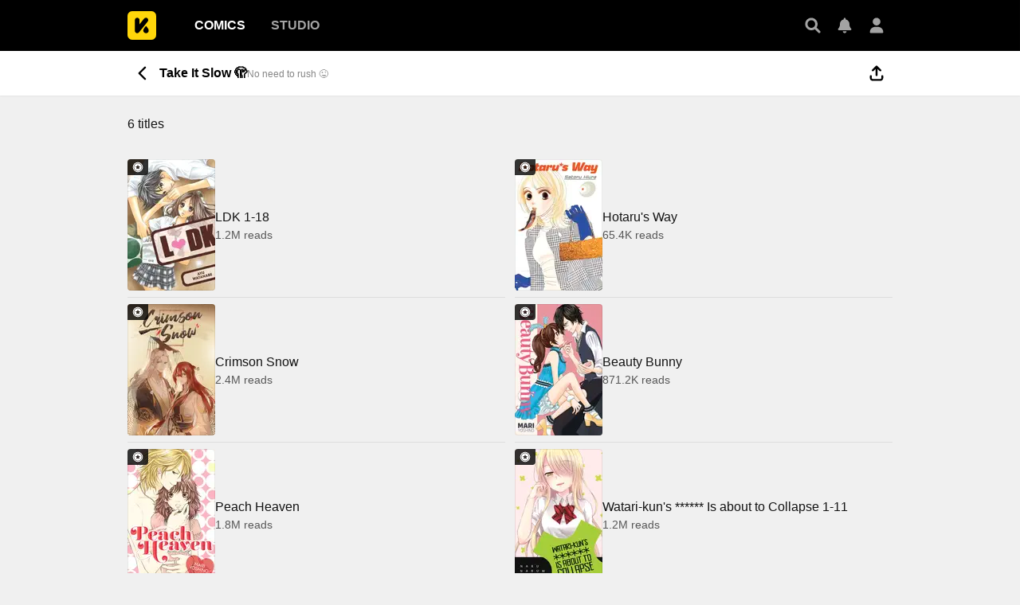

--- FILE ---
content_type: text/html; charset=utf-8
request_url: https://comics.inkr.com/collection/514-take-it-slow?ref=section_collections_featuring_this_title
body_size: 9938
content:
<!DOCTYPE html><html lang="en"><head><meta charSet="utf-8"/><link rel="preload" as="image" href="https://i1.inkr.com/p/image/268fe62155baaa6c2e8ab54b6a0cf9c9.png/110.webp/thumbnail-ldk-1-18.webp" imageSrcSet="https://i1.inkr.com/p/image/268fe62155baaa6c2e8ab54b6a0cf9c9.png/110.webp/thumbnail-ldk-1-18.webp 1x, https://i1.inkr.com/p/image/268fe62155baaa6c2e8ab54b6a0cf9c9.png/165.webp/thumbnail-ldk-1-18.webp 1.5x, https://i1.inkr.com/p/image/268fe62155baaa6c2e8ab54b6a0cf9c9.png/220.webp/thumbnail-ldk-1-18.webp 2x" media="(min-width: 960.01px)"/><link rel="preload" as="image" href="https://i1.inkr.com/p/image/dcd31709c5b1d79d3ed65145f1787dcd.png/110.webp/thumbnail-hotaru-s-way.webp" imageSrcSet="https://i1.inkr.com/p/image/dcd31709c5b1d79d3ed65145f1787dcd.png/110.webp/thumbnail-hotaru-s-way.webp 1x, https://i1.inkr.com/p/image/dcd31709c5b1d79d3ed65145f1787dcd.png/165.webp/thumbnail-hotaru-s-way.webp 1.5x, https://i1.inkr.com/p/image/dcd31709c5b1d79d3ed65145f1787dcd.png/220.webp/thumbnail-hotaru-s-way.webp 2x" media="(min-width: 960.01px)"/><link rel="preload" as="image" href="https://i1.inkr.com/p/image/afc7d3207aff2032aa5e8f871cac229f.png/110.webp/thumbnail-crimson-snow.webp" imageSrcSet="https://i1.inkr.com/p/image/afc7d3207aff2032aa5e8f871cac229f.png/110.webp/thumbnail-crimson-snow.webp 1x, https://i1.inkr.com/p/image/afc7d3207aff2032aa5e8f871cac229f.png/165.webp/thumbnail-crimson-snow.webp 1.5x, https://i1.inkr.com/p/image/afc7d3207aff2032aa5e8f871cac229f.png/220.webp/thumbnail-crimson-snow.webp 2x" media="(min-width: 960.01px)"/><link rel="preload" as="image" href="https://i1.inkr.com/p/image/aa810be7c6c2f82239e9b4c33c6e42af.png/110.webp/thumbnail-beauty-bunny.webp" imageSrcSet="https://i1.inkr.com/p/image/aa810be7c6c2f82239e9b4c33c6e42af.png/110.webp/thumbnail-beauty-bunny.webp 1x, https://i1.inkr.com/p/image/aa810be7c6c2f82239e9b4c33c6e42af.png/165.webp/thumbnail-beauty-bunny.webp 1.5x, https://i1.inkr.com/p/image/aa810be7c6c2f82239e9b4c33c6e42af.png/220.webp/thumbnail-beauty-bunny.webp 2x" media="(min-width: 960.01px)"/><link rel="preload" as="image" href="https://i1.inkr.com/p/image/8758f71a8bae07d80235fc1af4769f74.png/110.webp/thumbnail-peach-heaven.webp" imageSrcSet="https://i1.inkr.com/p/image/8758f71a8bae07d80235fc1af4769f74.png/110.webp/thumbnail-peach-heaven.webp 1x, https://i1.inkr.com/p/image/8758f71a8bae07d80235fc1af4769f74.png/165.webp/thumbnail-peach-heaven.webp 1.5x, https://i1.inkr.com/p/image/8758f71a8bae07d80235fc1af4769f74.png/220.webp/thumbnail-peach-heaven.webp 2x" media="(min-width: 960.01px)"/><link rel="preload" as="image" href="https://i1.inkr.com/p/image/c7210b3df71b28a619f0238ce0fe1fcc.png/110.webp/thumbnail-watari-kun-s-is-about-to-collapse-1-11.webp" imageSrcSet="https://i1.inkr.com/p/image/c7210b3df71b28a619f0238ce0fe1fcc.png/110.webp/thumbnail-watari-kun-s-is-about-to-collapse-1-11.webp 1x, https://i1.inkr.com/p/image/c7210b3df71b28a619f0238ce0fe1fcc.png/165.webp/thumbnail-watari-kun-s-is-about-to-collapse-1-11.webp 1.5x, https://i1.inkr.com/p/image/c7210b3df71b28a619f0238ce0fe1fcc.png/220.webp/thumbnail-watari-kun-s-is-about-to-collapse-1-11.webp 2x" media="(min-width: 960.01px)"/><meta name="viewport" content="width=device-width, initial-scale=1.0, minimum-scale=1.0, maximum-scale=1.0, user-scalable=no"/><link rel="preload" as="image" href="https://i1.inkr.com/p/image/268fe62155baaa6c2e8ab54b6a0cf9c9.png/80.webp/thumbnail-ldk-1-18.webp" imageSrcSet="https://i1.inkr.com/p/image/268fe62155baaa6c2e8ab54b6a0cf9c9.png/80.webp/thumbnail-ldk-1-18.webp 1x, https://i1.inkr.com/p/image/268fe62155baaa6c2e8ab54b6a0cf9c9.png/120.webp/thumbnail-ldk-1-18.webp 1.5x, https://i1.inkr.com/p/image/268fe62155baaa6c2e8ab54b6a0cf9c9.png/160.webp/thumbnail-ldk-1-18.webp 2x" media="(max-width: 960px)"/><link rel="preload" as="image" href="https://i1.inkr.com/p/image/dcd31709c5b1d79d3ed65145f1787dcd.png/80.webp/thumbnail-hotaru-s-way.webp" imageSrcSet="https://i1.inkr.com/p/image/dcd31709c5b1d79d3ed65145f1787dcd.png/80.webp/thumbnail-hotaru-s-way.webp 1x, https://i1.inkr.com/p/image/dcd31709c5b1d79d3ed65145f1787dcd.png/120.webp/thumbnail-hotaru-s-way.webp 1.5x, https://i1.inkr.com/p/image/dcd31709c5b1d79d3ed65145f1787dcd.png/160.webp/thumbnail-hotaru-s-way.webp 2x" media="(max-width: 960px)"/><link rel="preload" as="image" href="https://i1.inkr.com/p/image/afc7d3207aff2032aa5e8f871cac229f.png/80.webp/thumbnail-crimson-snow.webp" imageSrcSet="https://i1.inkr.com/p/image/afc7d3207aff2032aa5e8f871cac229f.png/80.webp/thumbnail-crimson-snow.webp 1x, https://i1.inkr.com/p/image/afc7d3207aff2032aa5e8f871cac229f.png/120.webp/thumbnail-crimson-snow.webp 1.5x, https://i1.inkr.com/p/image/afc7d3207aff2032aa5e8f871cac229f.png/160.webp/thumbnail-crimson-snow.webp 2x" media="(max-width: 960px)"/><link rel="preload" as="image" href="https://i1.inkr.com/p/image/aa810be7c6c2f82239e9b4c33c6e42af.png/80.webp/thumbnail-beauty-bunny.webp" imageSrcSet="https://i1.inkr.com/p/image/aa810be7c6c2f82239e9b4c33c6e42af.png/80.webp/thumbnail-beauty-bunny.webp 1x, https://i1.inkr.com/p/image/aa810be7c6c2f82239e9b4c33c6e42af.png/120.webp/thumbnail-beauty-bunny.webp 1.5x, https://i1.inkr.com/p/image/aa810be7c6c2f82239e9b4c33c6e42af.png/160.webp/thumbnail-beauty-bunny.webp 2x" media="(max-width: 960px)"/><link rel="preload" as="image" href="https://i1.inkr.com/p/image/8758f71a8bae07d80235fc1af4769f74.png/80.webp/thumbnail-peach-heaven.webp" imageSrcSet="https://i1.inkr.com/p/image/8758f71a8bae07d80235fc1af4769f74.png/80.webp/thumbnail-peach-heaven.webp 1x, https://i1.inkr.com/p/image/8758f71a8bae07d80235fc1af4769f74.png/120.webp/thumbnail-peach-heaven.webp 1.5x, https://i1.inkr.com/p/image/8758f71a8bae07d80235fc1af4769f74.png/160.webp/thumbnail-peach-heaven.webp 2x" media="(max-width: 960px)"/><link rel="preload" as="image" href="https://i1.inkr.com/p/image/c7210b3df71b28a619f0238ce0fe1fcc.png/80.webp/thumbnail-watari-kun-s-is-about-to-collapse-1-11.webp" imageSrcSet="https://i1.inkr.com/p/image/c7210b3df71b28a619f0238ce0fe1fcc.png/80.webp/thumbnail-watari-kun-s-is-about-to-collapse-1-11.webp 1x, https://i1.inkr.com/p/image/c7210b3df71b28a619f0238ce0fe1fcc.png/120.webp/thumbnail-watari-kun-s-is-about-to-collapse-1-11.webp 1.5x, https://i1.inkr.com/p/image/c7210b3df71b28a619f0238ce0fe1fcc.png/160.webp/thumbnail-watari-kun-s-is-about-to-collapse-1-11.webp 2x" media="(max-width: 960px)"/><style>
          #__ss__desktop, #__ss__mobile {
            display: none;
            content-visibility: auto;
          }
          @media screen and (min-width: 960.01px) {
            #__ss__desktop {
              display: block;
            }
          }
          @media screen and (max-width: 960px) {
            #__ss__mobile {
              display: block;
            }
          }
        </style><script type="application/ld+json">{"@context":"https://schema.org","@type":"WebSite","url":"https://comics.inkr.com","name":"INKR Comics Search","potentialAction":[{"@type":"SearchAction","target":"https://comics.inkr.com/search?q={search_keywords}","query-input":"required name=search_keywords"}]}</script><script type="application/ld+json">{"@context":"https://schema.org","@type":"Organization","url":"https://comics.inkr.com","name":"INKR Comics","logo":"https://comics.inkr.com/img/inkr-logo.svg"}</script><script type="application/ld+json">{"@context":"https://schema.org","@type":"SoftwareApplication","name":"INKR Comics","operatingSystem":"ANDROID,iOS","applicationCategory":"Books","datePublished":"Oct 14, 2020","offers":{"@type":"Offer","price":"0","priceCurrency":"USD"},"aggregateRating":{"@type":"AggregateRating","reviewCount":"1633","bestRating":"5","ratingValue":"4.3"}}</script><script type="application/ld+json">{"@context":"https://schema.org","@type":"Person","name":"INKR Comics","url":"https://comics.inkr.com","sameAs":["https://www.facebook.com/597322471123905/","https://twitter.com/inkr/"]}</script><title>Take It Slow 🫣 | Read The Latest Manga, Manhua, Webtoon and Comics on INKR!</title><meta name="robots" content="index,follow,max-image-preview:large"/><meta name="description" content="Read latest chapters of LDK 1-18, Hotaru&#x27;s Way, Crimson Snow and many more on INKR Comics."/><meta name="twitter:card" content="summary_large_image"/><meta property="og:title" content="Take It Slow 🫣 | Read The Latest Manga, Manhua, Webtoon and Comics on INKR!"/><meta property="og:description" content="Read latest chapters of LDK 1-18, Hotaru&#x27;s Way, Crimson Snow and many more on INKR Comics."/><meta property="og:url" content="https://comics.inkr.com/collection/514-take-it-slow"/><meta property="og:type" content="article"/><meta property="article:published_time" content="2026-01-18T18:08:44.568Z"/><meta property="article:modified_time" content="2026-01-18T18:08:44.568Z"/><meta property="article:author" content="INKR Comics"/><meta property="og:image" content="https://og.inkr.com/cp/collection/514-take-it-slow/ogimage?hash=f6a5bcda5f7c5198"/><meta property="og:image:alt" content="Take It Slow 🫣 | Read The Latest Manga, Manhua, Webtoon and Comics on INKR!"/><meta property="og:image:width" content="1200"/><meta property="og:image:height" content="628"/><link rel="canonical" href="https://comics.inkr.com/collection/514-take-it-slow"/><meta name="twitter:site" content="@inkr"/><meta name="twitter:app:id:googleplay" content="com.inkr.comics"/><meta name="twitter:app:id:iphone" content="1500548154"/><meta name="twitter:app:id:ipad" content="1500548154"/><meta name="twitter:title" content="Take It Slow 🫣 | Read The Latest Manga, Manhua, Webtoon and Comics on INKR!"/><meta name="twitter:description" content="Read latest chapters of LDK 1-18, Hotaru&#x27;s Way, Crimson Snow and many more on INKR Comics."/><meta name="twitter:url" content="https://comics.inkr.com/collection/514-take-it-slow"/><meta name="twitter:image" content="https://og.inkr.com/cp/collection/514-take-it-slow/ogimage?hash=f6a5bcda5f7c5198"/><meta name="twitter:image:alt" content="INKR Comics"/><meta name="twitter:app:name:iphone" content="INKR Comics"/><meta name="twitter:app:name:ipad" content="INKR Comics"/><meta name="twitter:app:url:iphone" content="com.inkr.comics://"/><meta name="twitter:app:url:ipad" content="com.inkr.comics://"/><meta name="al:ios:url" content="com.inkr.comics://"/><meta name="al:android:url" content="com.inkr.comics://"/><meta name="twitter:app:url:googleplay" content="com.inkr.comics://"/><meta name="al:web:url" content="https://comics.inkr.com/collection/514-take-it-slow"/><meta name="al:android:package" content="com.inkr.comics"/><meta name="al:android:app_name" content="INKR Comics"/><meta name="al:web:should_fallback" content="false"/><meta name="al:ios:app_store_id" content="1500548154"/><meta name="al:ios:app_name" content="INKR Comics"/><meta name="b:app_id" content="597322471123905"/><meta name="next-head-count" content="58"/><link rel="manifest" href="/manifest.json"/><link rel="preconnect" href="https://i1.inkr.com"/><link rel="preconnect" href="https://www.googletagmanager.com"/><link sizes="57x57" href="/favicons/apple-touch-icon-57x57.png"/><link sizes="114x114" href="/favicons/apple-touch-icon-114x114.png"/><link sizes="72x72" href="/favicons/apple-touch-icon-72x72.png"/><link sizes="144x144" href="/favicons/apple-touch-icon-144x144.png"/><link sizes="60x60" href="/favicons/apple-touch-icon-60x60.png"/><link sizes="120x120" href="/favicons/apple-touch-icon-120x120.png"/><link sizes="76x76" href="/favicons/apple-touch-icon-76x76.png"/><link sizes="152x152" href="/favicons/apple-touch-icon-152x152.png"/><link sizes="180x180" href="/favicons/apple-touch-icon-180x180.png"/><link rel="apple-touch-icon" href="/favicons/apple-touch-icon-180x180.png"/><link rel="icon" type="image/png" href="/favicons/favicon-196x196.png" sizes="196x196"/><link rel="icon" type="image/png" href="/favicons/favicon-96x96.png" sizes="96x96"/><link rel="icon" type="image/png" href="/favicons/favicon-32x32.png" sizes="32x32"/><link rel="icon" type="image/png" href="/favicons/favicon-16x16.png" sizes="16x16"/><link rel="icon" type="image/png" href="/favicons/favicon-128.png" sizes="128x128"/><meta name="application-name" content="INKR"/><meta name="msapplication-TileColor" content="#FFFFFF"/><meta name="msapplication-TileImage" content="/favicons/mstile-144x144.png"/><meta name="msapplication-square70x70logo" content="/favicons/mstile-70x70.png"/><meta name="msapplication-square150x150logo" content="/favicons/mstile-150x150.png"/><meta name="msapplication-wide310x150logo" content="/favicons/mstile-310x150.png"/><meta name="msapplication-square310x310logo" content="/favicons/mstile-310x310.png"/><link rel="preconnect" href="https://fonts.gstatic.com"/><link rel="preload" as="style" data-href="https://fonts.googleapis.com/css2?family=Inter:wght@400;500;600;700;800&amp;display=swap"/><noscript><link rel="stylesheet" type="text/css" data-href="https://fonts.googleapis.com/css2?family=Inter:wght@400;500;600;700;800&amp;display=swap"/></noscript><link rel="preload" href="/fonts-extra/inkr-icon.woff2" as="font" type="font/woff2" crossorigin="anonymous"/><link rel="preload" href="https://comics.inkr.com/_next/static/css/1726ee432ecfd43d.css" as="style"/><link rel="stylesheet" href="https://comics.inkr.com/_next/static/css/1726ee432ecfd43d.css" data-n-g=""/><link rel="preload" href="https://comics.inkr.com/_next/static/css/a000e9351b256d07.css" as="style"/><link rel="stylesheet" href="https://comics.inkr.com/_next/static/css/a000e9351b256d07.css" data-n-p=""/><link rel="preload" href="https://comics.inkr.com/_next/static/css/7c529bc143aef092.css" as="style"/><link rel="stylesheet" href="https://comics.inkr.com/_next/static/css/7c529bc143aef092.css" data-n-p=""/><link rel="preload" href="https://comics.inkr.com/_next/static/css/8a936ae158e235f3.css" as="style"/><link rel="stylesheet" href="https://comics.inkr.com/_next/static/css/8a936ae158e235f3.css"/><link rel="preload" href="https://comics.inkr.com/_next/static/css/24aa186d54f87fdb.css" as="style"/><link rel="stylesheet" href="https://comics.inkr.com/_next/static/css/24aa186d54f87fdb.css"/><link rel="preload" href="https://comics.inkr.com/_next/static/css/f73f6ada7583b36b.css" as="style"/><link rel="stylesheet" href="https://comics.inkr.com/_next/static/css/f73f6ada7583b36b.css"/><link rel="preload" href="https://comics.inkr.com/_next/static/css/1181699f11d1819d.css" as="style"/><link rel="stylesheet" href="https://comics.inkr.com/_next/static/css/1181699f11d1819d.css"/><link rel="preload" href="https://comics.inkr.com/_next/static/css/918334c14a07340c.css" as="style"/><link rel="stylesheet" href="https://comics.inkr.com/_next/static/css/918334c14a07340c.css"/><noscript data-n-css=""></noscript><script defer="" nomodule="" src="https://comics.inkr.com/_next/static/chunks/polyfills-c67a75d1b6f99dc8.js"></script><script defer="" src="https://comics.inkr.com/_next/static/chunks/8435.05be72905bcda026.js"></script><script defer="" src="https://comics.inkr.com/_next/static/chunks/3192.2d3b32ced5eb5bf2.js"></script><script defer="" src="https://comics.inkr.com/_next/static/chunks/6954.0156e28f65b360f2.js"></script><script defer="" src="https://comics.inkr.com/_next/static/chunks/1717.e0ced276d579ba3b.js"></script><script defer="" src="https://comics.inkr.com/_next/static/chunks/7054.2379ebbda1c839e9.js"></script><script defer="" src="https://comics.inkr.com/_next/static/chunks/941.5fb43116c112b814.js"></script><script src="https://comics.inkr.com/_next/static/chunks/webpack-8f38900d2495c47f.js" defer=""></script><script src="https://comics.inkr.com/_next/static/chunks/framework-4ed89e9640adfb9e.js" defer=""></script><script src="https://comics.inkr.com/_next/static/chunks/main-d7c384f15166b636.js" defer=""></script><script src="https://comics.inkr.com/_next/static/chunks/pages/_app-c9ba75794a10d03b.js" defer=""></script><script src="https://comics.inkr.com/_next/static/chunks/402-3b75c31f55bea162.js" defer=""></script><script src="https://comics.inkr.com/_next/static/chunks/837-7503b9352865b345.js" defer=""></script><script src="https://comics.inkr.com/_next/static/chunks/9104-5560467a17de3c04.js" defer=""></script><script src="https://comics.inkr.com/_next/static/chunks/299-2151f6d1fdca5ee8.js" defer=""></script><script src="https://comics.inkr.com/_next/static/chunks/4113-a905aa72ed227456.js" defer=""></script><script src="https://comics.inkr.com/_next/static/chunks/8470-40f559a169ddd4e2.js" defer=""></script><script src="https://comics.inkr.com/_next/static/chunks/5138-d226be44c338ea4b.js" defer=""></script><script src="https://comics.inkr.com/_next/static/chunks/2424-820c31011df35904.js" defer=""></script><script src="https://comics.inkr.com/_next/static/chunks/8237-ce4e9174f92553b3.js" defer=""></script><script src="https://comics.inkr.com/_next/static/chunks/3832-7029923c587c8767.js" defer=""></script><script src="https://comics.inkr.com/_next/static/chunks/418-a8bdcf54f0bdcb39.js" defer=""></script><script src="https://comics.inkr.com/_next/static/chunks/pages/collection/%5BcollectionID%5D-51fbc15ed8fc74a1.js" defer=""></script><script src="https://comics.inkr.com/_next/static/03b1abea754b74836eab87cdd1a275eb00cf31d0/_buildManifest.js" defer=""></script><script src="https://comics.inkr.com/_next/static/03b1abea754b74836eab87cdd1a275eb00cf31d0/_ssgManifest.js" defer=""></script></head><body data-theme="light" style="background-color:var(--color-neutral-100)"><div id="__next"><div id="__ss__desktop"><div id="uui-kit-provider" data-theme="light" data-uui-kit-size="desktop"><div class="oM2iQ"><header class="__7LZa0 pEZS5"><div class="ifUmJ"><div class="hUEw2"><a class="__8K_Wq dAhvc" href="https://comics.inkr.com"><img alt="INKR Logo" src="https://comics.inkr.com/_next/static/media/inkr-logo.f50e229a.svg" class="zBGlL"/></a><nav aria-label="Main" data-orientation="horizontal" dir="ltr" class="lY0D4 NavigationMenuRoot"><div style="position:relative"><ul data-orientation="horizontal" class="ZG_AM NavigationMenuList" dir="ltr"><li><button id="radix-:R4b4b6:-trigger-radix-:R2sb4b6:" data-state="closed" aria-expanded="false" aria-controls="radix-:R4b4b6:-content-radix-:R2sb4b6:" class="dZjbJ NavigationMenuTrigger" data-radix-collection-item=""><a class="__8K_Wq __8DApp" href="https://comics.inkr.com"><div class="__8q_JQ typography-16-semibold LFaZq">Comics</div></a></button></li><li><button id="radix-:R4b4b6:-trigger-radix-:R4sb4b6:" data-state="closed" aria-expanded="false" aria-controls="radix-:R4b4b6:-content-radix-:R4sb4b6:" class="dZjbJ NavigationMenuTrigger" data-radix-collection-item=""><a class="__8K_Wq __8DApp" href="https://studio.inkr.com"><div class="__8q_JQ typography-16-semibold zBcFI">Studio</div></a></button></li></ul></div><div class="HPwki ViewportPosition"></div></nav><div class="Nx629" style="height:64px"><button type="button" class="K_NyB __9jxgF Da3Yz ZTuEf" aria-label="Search" aria-haspopup="dialog" aria-expanded="false" aria-controls="radix-:Reb4b6:" data-state="closed" role="button"><div class="NVjBN"><div class="e1MzF z_3aT"></div></div></button><a class="__8K_Wq K_NyB __9jxgF Da3Yz __2tig8" aria-label="Inbox" href="https://account.inkr.com/inbox/updates"><div class="NVjBN"><div class="e1MzF Kf_Vi"></div></div></a><button type="button" class="K_NyB __9jxgF Da3Yz __2tig8" aria-label="Avatar"><div class="NVjBN"><div class="e1MzF MrfGf"></div></div></button></div></div></div></header><main class="__8RyR_"><div class="__1LibF"><div class="hFUXr mAQ_L elevation-z1" style="top:64px"><div class="tQSYB"><div class="y_Z_x"><button type="button" class="K_NyB fOFk5 Da3Yz e53fr"><div class="NVjBN"><div class="e1MzF RayFT"></div></div></button><div class="p6pzF"><h1 class="sjh1B typography-16-semibold nav-title">Take It Slow 🫣</h1><div class="ojeN1 typography-12-normal">No need to rush 😜</div></div></div><div class="__2tv3h"><button type="button" class="K_NyB __33DIk Da3Yz jj7ex dm1En" aria-label="Share" aria-haspopup="dialog" aria-expanded="false" aria-controls="radix-:R1ir4b6:" data-state="closed" role="button"><div class="NVjBN"><div class="e1MzF __0hWnC"></div></div></button></div></div></div><div class="jiYFh"><div class="kAnXZ Qp7e2 mbY7O"><h1 class="I_fzf typography-body-medium">6 titles</h1></div><div class="f5qjf"><a class="__8K_Wq" href="https://comics.inkr.com/title/321-ldk-1-18?ref=section_ikpms-collection-514"><div><div class="Tb7ZN PH6Hc"><div class="sVlwA"><div class="SNKV2 ze2Vo thumbnail-border thumbnail-border-radius" style="width:110px;height:165px;color:#000000;background-color:#ddcbbb"><picture style="width:110px;height:165px"><source srcSet="https://i1.inkr.com/p/image/268fe62155baaa6c2e8ab54b6a0cf9c9.png/110.webp/thumbnail-ldk-1-18.webp 1x, https://i1.inkr.com/p/image/268fe62155baaa6c2e8ab54b6a0cf9c9.png/165.webp/thumbnail-ldk-1-18.webp 1.5x, https://i1.inkr.com/p/image/268fe62155baaa6c2e8ab54b6a0cf9c9.png/220.webp/thumbnail-ldk-1-18.webp 2x" media="(min-width: 960.01px)"/><img class="YEVYn" fetchpriority="high" src="https://comics.inkr.com/_next/static/media/1px.c1358169.png" alt="LDK 1-18" width="110" height="165"/></picture></div><div class="w_qts Tv_zt"><div class="e1MzF EIUuG sqfNF" style="width:16px;height:16px"></div></div></div><div class="O6IUO"><div class="MxhsE typography-16-medium">LDK 1-18</div><div class="wOOvP typography-14-normal">1.2M reads</div></div></div><div class="GQQDP"><div class="SlZs_"></div></div></div></a><a class="__8K_Wq" href="https://comics.inkr.com/title/1091-hotaru-s-way?ref=section_ikpms-collection-514"><div><div class="Tb7ZN PH6Hc"><div class="sVlwA"><div class="SNKV2 ze2Vo thumbnail-border thumbnail-border-radius" style="width:110px;height:165px;color:#000000;background-color:#daccc3"><picture style="width:110px;height:165px"><source srcSet="https://i1.inkr.com/p/image/dcd31709c5b1d79d3ed65145f1787dcd.png/110.webp/thumbnail-hotaru-s-way.webp 1x, https://i1.inkr.com/p/image/dcd31709c5b1d79d3ed65145f1787dcd.png/165.webp/thumbnail-hotaru-s-way.webp 1.5x, https://i1.inkr.com/p/image/dcd31709c5b1d79d3ed65145f1787dcd.png/220.webp/thumbnail-hotaru-s-way.webp 2x" media="(min-width: 960.01px)"/><img class="YEVYn" fetchpriority="high" src="https://comics.inkr.com/_next/static/media/1px.c1358169.png" alt="Hotaru&#x27;s Way" width="110" height="165"/></picture></div><div class="w_qts Tv_zt"><div class="e1MzF EIUuG sqfNF" style="width:16px;height:16px"></div></div></div><div class="O6IUO"><div class="MxhsE typography-16-medium">Hotaru&#x27;s Way</div><div class="wOOvP typography-14-normal">65.4K reads</div></div></div><div class="GQQDP"><div class="SlZs_"></div></div></div></a><a class="__8K_Wq" href="https://comics.inkr.com/title/41-crimson-snow?ref=section_ikpms-collection-514"><div><div class="Tb7ZN PH6Hc"><div class="sVlwA"><div class="SNKV2 ze2Vo thumbnail-border thumbnail-border-radius" style="width:110px;height:165px;color:#000000;background-color:#e6cbb2"><picture style="width:110px;height:165px"><source srcSet="https://i1.inkr.com/p/image/afc7d3207aff2032aa5e8f871cac229f.png/110.webp/thumbnail-crimson-snow.webp 1x, https://i1.inkr.com/p/image/afc7d3207aff2032aa5e8f871cac229f.png/165.webp/thumbnail-crimson-snow.webp 1.5x, https://i1.inkr.com/p/image/afc7d3207aff2032aa5e8f871cac229f.png/220.webp/thumbnail-crimson-snow.webp 2x" media="(min-width: 960.01px)"/><img class="YEVYn" fetchpriority="high" src="https://comics.inkr.com/_next/static/media/1px.c1358169.png" alt="Crimson Snow" width="110" height="165"/></picture></div><div class="w_qts Tv_zt"><div class="e1MzF EIUuG sqfNF" style="width:16px;height:16px"></div></div></div><div class="O6IUO"><div class="MxhsE typography-16-medium">Crimson Snow</div><div class="wOOvP typography-14-normal">2.4M reads</div></div></div><div class="GQQDP"><div class="SlZs_"></div></div></div></a><a class="__8K_Wq" href="https://comics.inkr.com/title/258-beauty-bunny?ref=section_ikpms-collection-514"><div><div class="Tb7ZN PH6Hc"><div class="sVlwA"><div class="SNKV2 ze2Vo thumbnail-border thumbnail-border-radius" style="width:110px;height:165px;color:#000000;background-color:#d9bfc0"><picture style="width:110px;height:165px"><source srcSet="https://i1.inkr.com/p/image/aa810be7c6c2f82239e9b4c33c6e42af.png/110.webp/thumbnail-beauty-bunny.webp 1x, https://i1.inkr.com/p/image/aa810be7c6c2f82239e9b4c33c6e42af.png/165.webp/thumbnail-beauty-bunny.webp 1.5x, https://i1.inkr.com/p/image/aa810be7c6c2f82239e9b4c33c6e42af.png/220.webp/thumbnail-beauty-bunny.webp 2x" media="(min-width: 960.01px)"/><img class="YEVYn" fetchpriority="high" src="https://comics.inkr.com/_next/static/media/1px.c1358169.png" alt="Beauty Bunny" width="110" height="165"/></picture></div><div class="w_qts Tv_zt"><div class="e1MzF EIUuG sqfNF" style="width:16px;height:16px"></div></div></div><div class="O6IUO"><div class="MxhsE typography-16-medium">Beauty Bunny</div><div class="wOOvP typography-14-normal">871.2K reads</div></div></div><div class="GQQDP"><div class="SlZs_"></div></div></div></a><a class="__8K_Wq" href="https://comics.inkr.com/title/261-peach-heaven?ref=section_ikpms-collection-514"><div><div class="Tb7ZN PH6Hc"><div class="sVlwA"><div class="SNKV2 ze2Vo thumbnail-border thumbnail-border-radius" style="width:110px;height:165px;color:#000000;background-color:#eac6b8"><picture style="width:110px;height:165px"><source srcSet="https://i1.inkr.com/p/image/8758f71a8bae07d80235fc1af4769f74.png/110.webp/thumbnail-peach-heaven.webp 1x, https://i1.inkr.com/p/image/8758f71a8bae07d80235fc1af4769f74.png/165.webp/thumbnail-peach-heaven.webp 1.5x, https://i1.inkr.com/p/image/8758f71a8bae07d80235fc1af4769f74.png/220.webp/thumbnail-peach-heaven.webp 2x" media="(min-width: 960.01px)"/><img class="YEVYn" fetchpriority="high" src="https://comics.inkr.com/_next/static/media/1px.c1358169.png" alt="Peach Heaven" width="110" height="165"/></picture></div><div class="w_qts Tv_zt"><div class="e1MzF EIUuG sqfNF" style="width:16px;height:16px"></div></div></div><div class="O6IUO"><div class="MxhsE typography-16-medium">Peach Heaven</div><div class="wOOvP typography-14-normal">1.8M reads</div></div></div></div></a><a class="__8K_Wq" href="https://comics.inkr.com/title/267-watari-kun-s-is-about-to-collapse-1-11?ref=section_ikpms-collection-514"><div><div class="Tb7ZN PH6Hc"><div class="sVlwA"><div class="SNKV2 ze2Vo thumbnail-border thumbnail-border-radius" style="width:110px;height:165px;color:#000000;background-color:#e0d9b8"><picture style="width:110px;height:165px"><source srcSet="https://i1.inkr.com/p/image/c7210b3df71b28a619f0238ce0fe1fcc.png/110.webp/thumbnail-watari-kun-s-is-about-to-collapse-1-11.webp 1x, https://i1.inkr.com/p/image/c7210b3df71b28a619f0238ce0fe1fcc.png/165.webp/thumbnail-watari-kun-s-is-about-to-collapse-1-11.webp 1.5x, https://i1.inkr.com/p/image/c7210b3df71b28a619f0238ce0fe1fcc.png/220.webp/thumbnail-watari-kun-s-is-about-to-collapse-1-11.webp 2x" media="(min-width: 960.01px)"/><img class="YEVYn" fetchpriority="high" src="https://comics.inkr.com/_next/static/media/1px.c1358169.png" alt="Watari-kun&#x27;s ****** Is about to Collapse 1-11" width="110" height="165"/></picture></div><div class="w_qts Tv_zt"><div class="e1MzF EIUuG sqfNF" style="width:16px;height:16px"></div></div></div><div class="O6IUO"><div class="MxhsE typography-16-medium">Watari-kun&#x27;s ****** Is about to Collapse 1-11</div><div class="wOOvP typography-14-normal">1.2M reads</div></div></div></div></a></div></div></div></main><footer class="nnzM8"><div class="DLTxy"><div class="zxPyM"><div class="lOeOw"><div class="GQQDP"><div class="SlZs_"></div></div></div><div class="oxo8v"><div class="_j9v_"><div class="m7MZR"><img alt="INKR Logo" src="https://comics.inkr.com/_next/static/media/INKRLogo.1a7830e4.svg" crossorigin="anonymous"/></div><div class="__4_qE0"><div class="dxEr6"><a class="__8K_Wq K_NyB __33DIk __2J4Yr jj7ex wXkA_ ChW9A" aria-label="twitter" href="https://twitter.com/inkr"><div class="__0HsWL"><div class="e1MzF qdfbP"></div></div></a><a class="__8K_Wq K_NyB __33DIk __2J4Yr jj7ex wXkA_ ChW9A" aria-label="instagram" href="https://www.instagram.com/inkrcomics/?hl=en"><div class="__0HsWL"><div class="e1MzF F7V7H"></div></div></a><a class="__8K_Wq K_NyB __33DIk __2J4Yr jj7ex wXkA_ ChW9A" aria-label="facebook" href="https://www.facebook.com/inkrcomics"><div class="__0HsWL"><div class="e1MzF XuWhs"></div></div></a><a class="__8K_Wq K_NyB __33DIk __2J4Yr jj7ex wXkA_ ChW9A" aria-label="linked-in" href="https://www.linkedin.com/company/inkr-global"><div class="__0HsWL"><div class="e1MzF G1g8E"></div></div></a></div><div class="pCQCg typography-14-medium">© INKR <!-- -->2026</div></div></div><div class="Vwon_"><div class="__9HPqv"><div class="_DO2I typography-16-semibold">Explore</div><a class="__8K_Wq UD81Q IH2F9 i5cjR typography-16-medium iIfdF _32U0" href="https://inkr.com/about"><span class="ocnZG __3HUdt">About INKR</span></a><a class="__8K_Wq UD81Q IH2F9 i5cjR typography-16-medium iIfdF _32U0" href="https://comics.inkr.com"><span class="ocnZG __3HUdt">Comics</span></a><a class="__8K_Wq UD81Q IH2F9 i5cjR typography-16-medium iIfdF _32U0" href="https://studio.inkr.com"><span class="ocnZG __3HUdt">Studio</span></a><a class="__8K_Wq UD81Q IH2F9 i5cjR typography-16-medium iIfdF _32U0" href="https://inkr.com/publishers"><span class="ocnZG __3HUdt">Publish</span></a></div><div class="__9HPqv"><div class="_DO2I typography-16-semibold">Company</div><a class="__8K_Wq UD81Q IH2F9 i5cjR typography-16-medium iIfdF _32U0" href="https://inkr.com/about#form-business-about"><span class="ocnZG __3HUdt">Inquiries</span></a><a class="__8K_Wq UD81Q IH2F9 i5cjR typography-16-medium iIfdF _32U0" href="https://www.careers-page.com/inkr-global"><span class="ocnZG __3HUdt">Careers</span></a><a class="__8K_Wq UD81Q IH2F9 i5cjR typography-16-medium iIfdF _32U0" href="https://medium.com/inkrcomics"><span class="ocnZG __3HUdt">Blog</span></a></div><div class="__9HPqv"><div class="_DO2I typography-16-semibold">Resources</div><a class="__8K_Wq UD81Q IH2F9 i5cjR typography-16-medium iIfdF _32U0" href="https://help.inkr.com"><span class="ocnZG __3HUdt">Support</span></a><a class="__8K_Wq UD81Q IH2F9 i5cjR typography-16-medium iIfdF _32U0" href="https://inkr.com/privacy"><span class="ocnZG __3HUdt">Privacy</span></a><a class="__8K_Wq UD81Q IH2F9 i5cjR typography-16-medium iIfdF _32U0" href="https://inkr.com/terms"><span class="ocnZG __3HUdt">Terms</span></a></div><div class="__9HPqv"><div class="Bf_Eq typography-16-semibold">Get INKR Comics App</div><div class="S84ee"><img class="BLb4z" alt="qrcode-download-app" src="https://comics.inkr.com/_next/static/media/qrcode.1c7cdd41.png" width="104" height="104" loading="lazy"/></div><div class="AfJ6b typography-12-normal">Scan QR code to download</div></div></div></div></div></div></footer></div></div></div><div id="__ss__mobile"><div id="uui-kit-provider" data-theme="light" data-uui-kit-size="mobile"><div class="oM2iQ"><header class="__7LZa0 NeCW7" style="top:0"><div class="_Klf3" style="height:48px"><div class="_Klbr"><button type="button" class="K_NyB __9jxgF Da3Yz xRjAp"><div class="NVjBN"><div class="e1MzF klTvL"></div></div></button><a class="__8K_Wq T8kfv" href="https://comics.inkr.com"><img alt="INKR Logo" src="https://comics.inkr.com/_next/static/media/inkr-logo.f50e229a.svg" class="__9t93p" style="width:24px;height:24px"/><h1 class="typography-18-semibold" style="color:white">Comics</h1></a></div><div class="XVuKC"><button type="button" class="K_NyB __9jxgF Da3Yz xRjAp" aria-label="Avatar"><div class="NVjBN"><div class="e1MzF MrfGf"></div></div></button><a class="__8K_Wq K_NyB __9jxgF Da3Yz xRjAp" aria-label="Inbox" href="https://account.inkr.com/inbox/updates"><div class="NVjBN"><div class="e1MzF Kf_Vi"></div></div></a><a class="__8K_Wq K_NyB __9jxgF Da3Yz Afdu3" aria-label="Search" href="https://comics.inkr.com/search"><div class="NVjBN"><div class="e1MzF z_3aT"></div></div></a></div></div></header><main class="__8RyR_ UhiDu"><div class="__1LibF"><div class="__1y0IR tla06 elevation-z1" style="top:48px"><div class="DfevS"><h1 class="St6Sw typography-16-semibold nav-title">Take It Slow 🫣</h1><div class="ERODW typography-12-normal">No need to rush 😜</div></div><div class="vyKAq"><button type="button" class="K_NyB fOFk5 Da3Yz e53fr"><div class="NVjBN"><div class="e1MzF RayFT"></div></div></button></div><div class="Yk5YB"><div class="__2tv3h"><button type="button" class="K_NyB __33DIk Da3Yz jj7ex dm1En" aria-label="Share" aria-haspopup="dialog" aria-expanded="false" aria-controls="radix-:R1qr8b6:" data-state="closed"><div class="NVjBN"><div class="e1MzF __0hWnC"></div></div></button></div></div></div><div class="jiYFh ey7Ku"><div class="c80Nd Qp7e2 LmTW7"><h1 class="__3UPR5 typography-body-medium">6 titles</h1></div><div class="f5qjf XC7EO"><a class="__8K_Wq" href="https://comics.inkr.com/title/321-ldk-1-18?ref=section_ikpms-collection-514"><div><div class="Tb7ZN"><div class="sVlwA"><div class="SNKV2 ze2Vo thumbnail-border thumbnail-border-radius" style="width:80px;height:120px;color:#000000;background-color:#ddcbbb"><picture style="width:80px;height:120px"><source srcSet="https://i1.inkr.com/p/image/268fe62155baaa6c2e8ab54b6a0cf9c9.png/80.webp/thumbnail-ldk-1-18.webp 1x, https://i1.inkr.com/p/image/268fe62155baaa6c2e8ab54b6a0cf9c9.png/120.webp/thumbnail-ldk-1-18.webp 1.5x, https://i1.inkr.com/p/image/268fe62155baaa6c2e8ab54b6a0cf9c9.png/160.webp/thumbnail-ldk-1-18.webp 2x" media="(max-width: 960px)"/><img class="YEVYn" fetchpriority="high" src="https://comics.inkr.com/_next/static/media/1px.c1358169.png" alt="LDK 1-18" width="80" height="120"/></picture></div><div class="w_qts Tv_zt"><div class="e1MzF EIUuG sqfNF" style="width:16px;height:16px"></div></div></div><div class="O6IUO"><div class="MxhsE typography-14-medium">LDK 1-18</div><div class="wOOvP typography-12-normal">1.2M reads</div></div></div><div class="GQQDP"><div class="SlZs_"></div></div></div></a><a class="__8K_Wq" href="https://comics.inkr.com/title/1091-hotaru-s-way?ref=section_ikpms-collection-514"><div><div class="Tb7ZN"><div class="sVlwA"><div class="SNKV2 ze2Vo thumbnail-border thumbnail-border-radius" style="width:80px;height:120px;color:#000000;background-color:#daccc3"><picture style="width:80px;height:120px"><source srcSet="https://i1.inkr.com/p/image/dcd31709c5b1d79d3ed65145f1787dcd.png/80.webp/thumbnail-hotaru-s-way.webp 1x, https://i1.inkr.com/p/image/dcd31709c5b1d79d3ed65145f1787dcd.png/120.webp/thumbnail-hotaru-s-way.webp 1.5x, https://i1.inkr.com/p/image/dcd31709c5b1d79d3ed65145f1787dcd.png/160.webp/thumbnail-hotaru-s-way.webp 2x" media="(max-width: 960px)"/><img class="YEVYn" fetchpriority="high" src="https://comics.inkr.com/_next/static/media/1px.c1358169.png" alt="Hotaru&#x27;s Way" width="80" height="120"/></picture></div><div class="w_qts Tv_zt"><div class="e1MzF EIUuG sqfNF" style="width:16px;height:16px"></div></div></div><div class="O6IUO"><div class="MxhsE typography-14-medium">Hotaru&#x27;s Way</div><div class="wOOvP typography-12-normal">65.4K reads</div></div></div><div class="GQQDP"><div class="SlZs_"></div></div></div></a><a class="__8K_Wq" href="https://comics.inkr.com/title/41-crimson-snow?ref=section_ikpms-collection-514"><div><div class="Tb7ZN"><div class="sVlwA"><div class="SNKV2 ze2Vo thumbnail-border thumbnail-border-radius" style="width:80px;height:120px;color:#000000;background-color:#e6cbb2"><picture style="width:80px;height:120px"><source srcSet="https://i1.inkr.com/p/image/afc7d3207aff2032aa5e8f871cac229f.png/80.webp/thumbnail-crimson-snow.webp 1x, https://i1.inkr.com/p/image/afc7d3207aff2032aa5e8f871cac229f.png/120.webp/thumbnail-crimson-snow.webp 1.5x, https://i1.inkr.com/p/image/afc7d3207aff2032aa5e8f871cac229f.png/160.webp/thumbnail-crimson-snow.webp 2x" media="(max-width: 960px)"/><img class="YEVYn" fetchpriority="high" src="https://comics.inkr.com/_next/static/media/1px.c1358169.png" alt="Crimson Snow" width="80" height="120"/></picture></div><div class="w_qts Tv_zt"><div class="e1MzF EIUuG sqfNF" style="width:16px;height:16px"></div></div></div><div class="O6IUO"><div class="MxhsE typography-14-medium">Crimson Snow</div><div class="wOOvP typography-12-normal">2.4M reads</div></div></div><div class="GQQDP"><div class="SlZs_"></div></div></div></a><a class="__8K_Wq" href="https://comics.inkr.com/title/258-beauty-bunny?ref=section_ikpms-collection-514"><div><div class="Tb7ZN"><div class="sVlwA"><div class="SNKV2 ze2Vo thumbnail-border thumbnail-border-radius" style="width:80px;height:120px;color:#000000;background-color:#d9bfc0"><picture style="width:80px;height:120px"><source srcSet="https://i1.inkr.com/p/image/aa810be7c6c2f82239e9b4c33c6e42af.png/80.webp/thumbnail-beauty-bunny.webp 1x, https://i1.inkr.com/p/image/aa810be7c6c2f82239e9b4c33c6e42af.png/120.webp/thumbnail-beauty-bunny.webp 1.5x, https://i1.inkr.com/p/image/aa810be7c6c2f82239e9b4c33c6e42af.png/160.webp/thumbnail-beauty-bunny.webp 2x" media="(max-width: 960px)"/><img class="YEVYn" fetchpriority="high" src="https://comics.inkr.com/_next/static/media/1px.c1358169.png" alt="Beauty Bunny" width="80" height="120"/></picture></div><div class="w_qts Tv_zt"><div class="e1MzF EIUuG sqfNF" style="width:16px;height:16px"></div></div></div><div class="O6IUO"><div class="MxhsE typography-14-medium">Beauty Bunny</div><div class="wOOvP typography-12-normal">871.2K reads</div></div></div><div class="GQQDP"><div class="SlZs_"></div></div></div></a><a class="__8K_Wq" href="https://comics.inkr.com/title/261-peach-heaven?ref=section_ikpms-collection-514"><div><div class="Tb7ZN"><div class="sVlwA"><div class="SNKV2 ze2Vo thumbnail-border thumbnail-border-radius" style="width:80px;height:120px;color:#000000;background-color:#eac6b8"><picture style="width:80px;height:120px"><source srcSet="https://i1.inkr.com/p/image/8758f71a8bae07d80235fc1af4769f74.png/80.webp/thumbnail-peach-heaven.webp 1x, https://i1.inkr.com/p/image/8758f71a8bae07d80235fc1af4769f74.png/120.webp/thumbnail-peach-heaven.webp 1.5x, https://i1.inkr.com/p/image/8758f71a8bae07d80235fc1af4769f74.png/160.webp/thumbnail-peach-heaven.webp 2x" media="(max-width: 960px)"/><img class="YEVYn" fetchpriority="high" src="https://comics.inkr.com/_next/static/media/1px.c1358169.png" alt="Peach Heaven" width="80" height="120"/></picture></div><div class="w_qts Tv_zt"><div class="e1MzF EIUuG sqfNF" style="width:16px;height:16px"></div></div></div><div class="O6IUO"><div class="MxhsE typography-14-medium">Peach Heaven</div><div class="wOOvP typography-12-normal">1.8M reads</div></div></div><div class="GQQDP"><div class="SlZs_"></div></div></div></a><a class="__8K_Wq" href="https://comics.inkr.com/title/267-watari-kun-s-is-about-to-collapse-1-11?ref=section_ikpms-collection-514"><div><div class="Tb7ZN"><div class="sVlwA"><div class="SNKV2 ze2Vo thumbnail-border thumbnail-border-radius" style="width:80px;height:120px;color:#000000;background-color:#e0d9b8"><picture style="width:80px;height:120px"><source srcSet="https://i1.inkr.com/p/image/c7210b3df71b28a619f0238ce0fe1fcc.png/80.webp/thumbnail-watari-kun-s-is-about-to-collapse-1-11.webp 1x, https://i1.inkr.com/p/image/c7210b3df71b28a619f0238ce0fe1fcc.png/120.webp/thumbnail-watari-kun-s-is-about-to-collapse-1-11.webp 1.5x, https://i1.inkr.com/p/image/c7210b3df71b28a619f0238ce0fe1fcc.png/160.webp/thumbnail-watari-kun-s-is-about-to-collapse-1-11.webp 2x" media="(max-width: 960px)"/><img class="YEVYn" fetchpriority="high" src="https://comics.inkr.com/_next/static/media/1px.c1358169.png" alt="Watari-kun&#x27;s ****** Is about to Collapse 1-11" width="80" height="120"/></picture></div><div class="w_qts Tv_zt"><div class="e1MzF EIUuG sqfNF" style="width:16px;height:16px"></div></div></div><div class="O6IUO"><div class="MxhsE typography-14-medium">Watari-kun&#x27;s ****** Is about to Collapse 1-11</div><div class="wOOvP typography-12-normal">1.2M reads</div></div></div></div></a></div></div></div></main></div></div></div><div id="analytics-provider"></div></div><script>
                // remove unwanted layout
                if (typeof window !== "undefined") {
                  let divId = "";
                  if (window.innerWidth > 960) {
                    divId = "__ss__mobile";
                  } else {
                    divId = "__ss__desktop";
                  }
                  const elem = document.getElementById(divId);
                  if (elem) {
                    elem.remove();
                  }
                }
              </script><script id="__NEXT_DATA__" type="application/json">{"props":{"pageProps":{"_c":"[base64]/jNRX0eCSeEYLUEDKKGDB5c8x0RqP8cc86VpgBuqQ+fGIHXELHgcJlwopDo18E3odUu9t/ET+mQFr4FI/O0Pkgf9wFfbdUm/PNBDgADI0/[base64]/[base64]/[base64]/Wvpw34DR/hmHwsgQMMo1R+F+DKU8LMjg/wsq4ewjNS6pRWCo4qZd4Y+QyjzMqhVAENSai1cwNszAgzMLVHqzxZBcTmi9Zo44IquEgD1FmE98H4NWEQzBh1nja1wZPLWlgPBmHOFtGws8sE2GMK4ChdsXYRToRYxqZhmosKFu1ThZhOohzFmYMG/[base64]/[base64]/1oJg1WB4kOqw/[base64]/[base64]/PKX+CxzjyUPTLwY4OlxiDsqNVS74/mvo5BPSytGPYSYPgljQG6CgMI3Vyg5gonwKAhBbybF1eOIwJ2Ltg0sBDSw+oDAv1UJS8caZWQWlSAOREzAQwQXoD7iitgLCzFsNZ7HuOJfo8IFb2wbyJ4Vc1oQsJO1wkNYZmPUEnNbDY3/rYAmc36DgBm2muAdIJUGHa8yzl5VbBNBsK0NN4G7PEDYA51dmrCDauVwMVX6vNe+G6DrvXERZVt5/gAfkjDkAAvGaJTkmGA2tvZ5+2hUIpAlkPLQqNsbAQhsFCGw7wbBfEsGgBoNg76UZiVYdqlhOr29sOCmwgjkCEEZ4Ho3l+EXoA6DiPgdQAAfVIj4A4CAJ/[base64]/CBD4RERhDXdeAZC/[base64]/[base64]/p7BHDQAAgwRGIgDAxZBxAgCwRpBORORJAwQPAAhpB4h9kwp7AIogCCBgAAAdMiiiqimiuihipilitijiwSxAKgTUGAAAXWtPYnsCBnsBtnsDaJzKsUo3sBonsDonsA7JtmeEMBxUMDDUsFM0IvDnsHqAUuQHsHwAUqAA=","_h":"5ea2b4e8d4e5fb31"},"__N_SSG":true},"page":"/collection/[collectionID]","query":{"collectionID":"514-take-it-slow"},"buildId":"03b1abea754b74836eab87cdd1a275eb00cf31d0","assetPrefix":"https://comics.inkr.com","runtimeConfig":{"NEXTJS_CONFIG_LOADED":"true"},"isFallback":false,"dynamicIds":[6470,48435,60659,1717,47918,77054,28092],"gsp":true,"customServer":true,"scriptLoader":[]}</script><style>
              @font-face {
                font-family: "INKR Icon";
                src: url(/fonts-extra/inkr-icon.woff2) format(woff2);
                font-display: swap;
              }
            </style><script defer src="https://static.cloudflareinsights.com/beacon.min.js/vcd15cbe7772f49c399c6a5babf22c1241717689176015" integrity="sha512-ZpsOmlRQV6y907TI0dKBHq9Md29nnaEIPlkf84rnaERnq6zvWvPUqr2ft8M1aS28oN72PdrCzSjY4U6VaAw1EQ==" data-cf-beacon='{"version":"2024.11.0","token":"32ee53e66227480aa0ecb130b9e40694","server_timing":{"name":{"cfCacheStatus":true,"cfEdge":true,"cfExtPri":true,"cfL4":true,"cfOrigin":true,"cfSpeedBrain":true},"location_startswith":null}}' crossorigin="anonymous"></script>
</body></html>

--- FILE ---
content_type: text/css; charset=UTF-8
request_url: https://comics.inkr.com/_next/static/css/7c529bc143aef092.css
body_size: 2211
content:
.Sq9nj{width:100%;height:100%;margin:auto;display:flex}.gGt2H{border-width:3px;border-style:solid;border-color:var(--color-black) var(--color-black) var(--color-black) transparent;width:37.5px;height:37.5px;animation:VBHPo 1.5s infinite;position:relative;margin:auto}.gGt2H,.gGt2H:after,.gGt2H:before{border-radius:50%;box-sizing:content-box}.gGt2H:after,.gGt2H:before{content:"";width:3px;height:3px;background:var(--color-black);position:absolute;left:3px}.gGt2H:before{top:3px;box-sizing:content-box}.gGt2H:after{bottom:3px;box-sizing:content-box}@keyframes VBHPo{to{transform:rotate(1turn)}}.eXjbi{color:var(--color-blackalpha-600)}.UJcu4{display:flex;align-items:center;padding:8px 16px;justify-content:space-between;color:var(--color-black);cursor:pointer}.UJcu4:active{background-color:var(--color-blackalpha-100)}.UJcu4[data-highlighted]{background-color:var(--color-blackalpha-50);outline:none}.UJcu4[data-disabled]{pointer-events:none;opacity:.3}.R3RWX{margin-right:12px;width:18px;height:18px}.__66yoz{display:flex;align-items:center}.Q2u8K{padding-left:30px}.FLYAZ{margin-left:10px}.zpIqN{color:var(--color-blackalpha-600);padding:8px 16px;position:relative;max-width:500px;text-overflow:ellipsis;overflow:hidden;white-space:nowrap}@keyframes __2vBk1{0%{opacity:0;transform:translateY(2px)}to{opacity:1;transform:translateY(0)}}@keyframes Zagyg{0%{opacity:0;transform:translateX(-2px)}to{opacity:1;transform:translateX(0)}}@keyframes bU_w0{0%{opacity:0;transform:translateY(-2px)}to{opacity:1;transform:translateY(0)}}@keyframes __163Qj{0%{opacity:0;transform:translateX(2px)}to{opacity:1;transform:translateX(0)}}.hni2k{border-radius:4px;color:#fff;background-color:rgba(0,0,0,.92);display:flex;flex-direction:row;align-items:flex-start;padding:8.5px 8px;gap:10px;-webkit-user-select:none;-moz-user-select:none;-ms-user-select:none;user-select:none;flex:none;order:0;flex-grow:0;z-index:7}@media(prefers-reduced-motion:no-preference){.hni2k{animation-duration:.4s;animation-timing-function:cubic-bezier(.16,1,.3,1);will-change:"transform, opacity"}.hni2k[data-state=delayed-open][data-side=top]{animation-name:"slide-dow-and-fade"}.hni2k[data-state=delayed-open][data-side=right]{animation-name:"slide-left-and-fade"}.hni2k[data-state=delayed-open][data-side=bottom]{animation-name:"slide-up-and-fade"}.hni2k[data-state=delayed-open][data-side=left]{animation-name:"slide-right-and-fade"}}._ZDND{fill:rgba(0,0,0,.92)}@keyframes KssKO{0%{opacity:0;transform:translateY(2px)}to{opacity:1;transform:translateY(0)}}@keyframes ENnnu{0%{opacity:0;transform:translateX(-2px)}to{opacity:1;transform:translateX(0)}}@keyframes vQ1GI{0%{opacity:0;transform:translateY(-2px)}to{opacity:1;transform:translateY(0)}}@keyframes FYiqx{0%{opacity:0;transform:translateX(2px)}to{opacity:1;transform:translateX(0)}}.gAAxJ{border:1px solid var(--color-blackalpha-200);border-radius:var(--radius-round-4);background-color:var(--color-white);width:100%;padding:8px 0;z-index:6}@media(prefers-reduced-motion:no-preference){.gAAxJ{animation-duration:.4s;animation-timing-function:cubic-bezier(.16,1,.3,1);will-change:"transform, opacity"}.gAAxJ[data-state=open][data-side=top]{animation-name:"slide-down-and-fade"}.gAAxJ[data-state=open][data-side=right]{animation-name:"slide-left-and-fade"}.gAAxJ[data-state=open][data-side=bottom]{animation-name:"slide-up-and-fade"}.gAAxJ[data-state=open][data-side=left]{animation-name:"slide-right-and-fade"}}.w_W_i{padding:0;background-color:transparent;border:0;outline:none}.w_W_i[data-state=open]{background:var(--color-blackalpha-200);border-radius:var(--radius-round-4)}.Qp7e2.mbY7O{align-self:center;width:960px}.Qp7e2.LmTW7{padding-left:0;padding-right:0}.wb_Pn{width:32px;height:32px}.f5qjf{display:grid;grid-template-columns:1fr 1fr;justify-content:stretch;padding:0;width:960px;grid-column-gap:12px;-moz-column-gap:12px;column-gap:12px}.f5qjf>*{display:block!important;width:100%!important;position:relative}.f5qjf.XC7EO{width:100%;grid-template-columns:repeat(auto-fit,minmax(200px,1fr))}@keyframes Pk35R{0%{background-position:-468px 0}to{background-position:468px 0}}.sakBA{height:40px;border-radius:2px;overflow:hidden;width:100%}.sakBA.T5ECZ{height:24px}.sakBA.s7DUA{height:32px}.sakBA.pGn1N{height:48px}.sakBA.__9yOhJ{border-radius:50%;overflow:hidden;width:40px}.sakBA.__9yOhJ.T5ECZ{width:24px}.sakBA.__9yOhJ.s7DUA{width:32px}.sakBA.__9yOhJ.pGn1N{width:48px}.sakBA.S9foq{width:40px}.sakBA.S9foq.T5ECZ{width:24px}.sakBA.S9foq.s7DUA{width:32px}.sakBA.S9foq.pGn1N{width:48px}.XZUAg{width:100%;animation-duration:1s;animation-fill-mode:forwards;animation-iteration-count:infinite;animation-name:Pk35R;animation-timing-function:linear;background:linear-gradient(to right,var(--color-blackalpha-200) 8%,var(--color-whitealpha-50) 18%,var(--color-blackalpha-200) 33%);background-size:800px 104px;position:relative;overflow:hidden;height:100%}.qfHJV{--title-list-template-column:1fr 1fr;--root-width:960px;width:var(--root-width);display:flex;flex-direction:column;gap:8px;justify-self:center;padding-top:24px}.qfHJV.R91HF{--title-list-template-column:auto;--root-width:100%;padding-top:16px}.gKhbP{padding-bottom:12px;display:flex;align-items:center;max-width:200px}.pnQ_B{display:grid;grid-template-columns:var(--title-list-template-column);grid-column-gap:12px;-moz-column-gap:12px;column-gap:12px}.lkyFl{display:flex;flex-direction:column}.lkyFl.R91HF{width:100%!important}.l_AAJ{display:flex;align-items:center;gap:12px;padding:8px 0}.l_AAJ .oqgOw{width:100%}.__3Uv4Z{position:relative}.__3Uv4Z.SKmh8{padding:0 16px}.lNGwd{position:absolute;left:0;width:100%;height:0}.__7sB_r{top:0;transition:top .2s ease-in-out}.v0waL{padding-top:16px}.ec3z4{position:sticky;top:120px;transition:top .2s ease-in-out;z-index:5;gap:0!important}@media(max-width:959px){.ec3z4{top:48px}}.shqKz{padding-top:24px}.shqKz.SKmh8{padding-top:16px;width:100%}.jiYFh{display:flex;flex-direction:column;align-items:center;padding:0;gap:0;width:100%;flex:none;order:2;align-self:stretch;flex-grow:0;background-color:var(--color-neutral-100)}.jiYFh.ey7Ku{padding:0 16px 32px}.jiYFh.twVWG{padding:0}.jiYFh.lwHKO{position:relative;height:500px;width:100%;top:150px}.e53fr{padding:8px!important}.__1LibF{flex-direction:column}.Q2CTL,.__1LibF{display:flex;align-items:center}.Q2CTL{flex-direction:row;justify-content:center;border-radius:4px;border:2px solid var(--color-neutral-400);cursor:pointer;padding:0;flex-shrink:0}.Q2CTL:disabled{opacity:.3}.Q2CTL.FIP0D{height:20px;width:20px}.Q2CTL.Q9Nbq{height:16px;width:16px}.Q2CTL.J_af9{height:12px;width:12px}.Q2CTL[data-state=checked]{background:var(--color-black);border:none}@media(hover:hover){.Q2CTL[data-state=checked]:hover{background:var(--color-blackalpha-800)}}.Q2CTL[data-state=unchecked]{background:var(--color-white)}.Q2CTL[data-state=indeterminate]{background:var(--color-black);border:none}.vzYyM{color:var(--color-white)}@media(hover:hover){.ze2Vo.__7KCTX:hover:after{background-color:var(--color-blackalpha-400)}}.Pl4PF{display:flex;flex-direction:column;justify-content:center;align-items:center;width:100%;height:100%}.uDCiP{flex:none;flex-grow:0;align-self:stretch;display:-webkit-box;max-width:100%;-webkit-line-clamp:3;-webkit-box-orient:vertical;overflow:hidden;padding:0 12px}.CN2Lm,.uDCiP{text-align:center}.CN2Lm{display:flex;align-items:center;justify-content:center;position:relative;height:20px;flex-direction:row;padding:3px 5px;box-sizing:border-box}.CN2Lm.__62cqa{border-radius:4px;border:1px solid var(--color-blackalpha-300);color:var(--color-black)}.CN2Lm.U8yS5{border-radius:4px 0;background-color:rgba(0,0,0,.8);color:#fff}.ZwTvY{width:26px;height:17px;flex-shrink:0}.ZwTvY,.w_qts{display:flex;align-items:center;justify-content:center;position:relative}.w_qts{height:20px;flex-direction:row;padding:3px 5px;box-sizing:border-box;text-align:center;border-radius:4px 0;background-color:rgba(0,0,0,.8);color:#fff}.w_qts.UIf_c{border-radius:4px;border:1px solid var(--color-blackalpha-300);color:var(--color-black);background-color:transparent}.EIUuG{position:relative;color:inherit}.HDPNJ,.ljUuG{position:relative;display:inline-block;text-align:center}.yf3hk{width:auto;justify-content:flex-start;text-align:center;padding:4px;color:var(--color-green-400)}.qtWxx,.yf3hk{display:flex;flex-direction:row;align-items:center;box-sizing:border-box}.qtWxx{flex:1 1;border-radius:var(--radius-round-4);border:1px solid var(--color-whitealpha-200);position:relative}.qtWxx,.rTWs_{background-color:var(--color-blackalpha-900);padding:2px 4px;justify-content:space-between}.rTWs_{border-radius:0 0 var(--radius-round-4) var(--radius-round-4);border:1px solid var(--color-whitealpha-200);width:auto;text-align:center;color:var(--color-green-400)}.Tb7ZN,.rTWs_{box-sizing:border-box;display:flex;flex-direction:row;align-items:center}.Tb7ZN{width:100%;padding:8px 0;gap:12px;cursor:pointer}@media(hover:hover){.Tb7ZN.PH6Hc:hover{background-color:var(--color-blackalpha-200)}}.TSRP0{color:var(--color-black);padding:0;width:34px;text-align:center;flex-shrink:0}.TSRP0.FesiH{padding:0;width:28px}.sVlwA{position:relative}.Tb7ZN .Tv_zt{position:absolute;left:0;top:0}.Tb7ZN .DtxpS{position:absolute;left:0;right:0;bottom:0}.__8XHMb{position:absolute;right:-3px;top:-3px}.O6IUO{display:flex;flex-direction:column}.MxhsE{display:-webkit-box;-webkit-line-clamp:2;-webkit-box-orient:vertical;overflow:hidden;color:var(--color-blackalpha-900)}.wOOvP{display:flex;flex-direction:row;align-items:baseline;padding:0;gap:4px;flex:none;align-self:stretch;flex-grow:0;color:var(--color-blackalpha-700)}

--- FILE ---
content_type: text/css; charset=UTF-8
request_url: https://comics.inkr.com/_next/static/css/918334c14a07340c.css
body_size: 87
content:
.Q2CTL{display:flex;flex-direction:row;align-items:center;justify-content:center;border-radius:4px;border:2px solid var(--color-neutral-400);cursor:pointer;padding:0;flex-shrink:0}.Q2CTL:disabled{opacity:.3}.Q2CTL.FIP0D{height:20px;width:20px}.Q2CTL.Q9Nbq{height:16px;width:16px}.Q2CTL.J_af9{height:12px;width:12px}.Q2CTL[data-state=checked]{background:var(--color-black);border:none}@media(hover:hover){.Q2CTL[data-state=checked]:hover{background:var(--color-blackalpha-800)}}.Q2CTL[data-state=unchecked]{background:var(--color-white)}.Q2CTL[data-state=indeterminate]{background:var(--color-black);border:none}.vzYyM{color:var(--color-white)}.rF9Ak{justify-content:flex-end;gap:8px;text-align:center}.c80Nd,.rF9Ak{display:flex;flex-direction:row;align-items:center;color:var(--color-black)}.c80Nd{align-self:stretch;height:52px;justify-content:space-between;text-align:left;padding:0 16px;gap:12px;background-color:var(--color-neutral-100)}.c80Nd.iEHms{position:sticky;z-index:2;transition:top .2s ease-in-out}.__3UPR5{flex-grow:1;margin:0;white-space:nowrap;overflow:hidden;text-overflow:ellipsis;color:var(--color-blackalpha-900)}

--- FILE ---
content_type: application/javascript; charset=UTF-8
request_url: https://comics.inkr.com/_next/static/chunks/941.5fb43116c112b814.js
body_size: 223
content:
(self.webpackChunk_N_E=self.webpackChunk_N_E||[]).push([[941],{28092:function(e,t,r){"use strict";r.r(t),r.d(t,{ToolBarMobile:function(){return j}});var o=r(59499),c=r(4730),n=r(94184),s=r.n(n),i=r(21933),p=r(22246),a=r(45340),u=r(7421),l=r.n(u),b=r(85893);const f=["checkbox","text","rightActions","dockTop","className"];function O(e,t){var r=Object.keys(e);if(Object.getOwnPropertySymbols){var o=Object.getOwnPropertySymbols(e);t&&(o=o.filter((function(t){return Object.getOwnPropertyDescriptor(e,t).enumerable}))),r.push.apply(r,o)}return r}function h(e){for(var t=1;t<arguments.length;t++){var r=null!=arguments[t]?arguments[t]:{};t%2?O(Object(r),!0).forEach((function(t){(0,o.Z)(e,t,r[t])})):Object.getOwnPropertyDescriptors?Object.defineProperties(e,Object.getOwnPropertyDescriptors(r)):O(Object(r)).forEach((function(t){Object.defineProperty(e,t,Object.getOwnPropertyDescriptor(r,t))}))}return e}function j(e){const{checkbox:t,text:r,rightActions:o,dockTop:n,className:u}=e,O=(0,c.Z)(e,f);return(0,b.jsxs)("div",h(h({className:s()(l().root,"number"===typeof n&&l().dockTop,u),style:{top:n}},O),{},{children:[t&&(0,b.jsx)(p.X,h({size:"large"},t)),(0,b.jsx)("h1",{className:s()(l().text,i.s),children:r}),o&&o.length>0&&(0,b.jsx)(a.z,{actions:o})]}))}},7421:function(e){e.exports={root:"c80Nd",dockTop:"iEHms",text:"__3UPR5"}}}]);

--- FILE ---
content_type: application/javascript; charset=UTF-8
request_url: https://comics.inkr.com/_next/static/chunks/418-a8bdcf54f0bdcb39.js
body_size: 4343
content:
(self.webpackChunk_N_E=self.webpackChunk_N_E||[]).push([[418],{11987:function(e,t,o){"use strict";o.d(t,{u:function(){return b}});var r=o(59499),n=o(4730),i=o(5152),s=o.n(i),a=o(85893);const c=["size","text","rightActions","checkbox","dockTop"];function l(e,t){var o=Object.keys(e);if(Object.getOwnPropertySymbols){var r=Object.getOwnPropertySymbols(e);t&&(r=r.filter((function(t){return Object.getOwnPropertyDescriptor(e,t).enumerable}))),o.push.apply(o,r)}return o}function u(e){for(var t=1;t<arguments.length;t++){var o=null!=arguments[t]?arguments[t]:{};t%2?l(Object(o),!0).forEach((function(t){(0,r.Z)(e,t,o[t])})):Object.getOwnPropertyDescriptors?Object.defineProperties(e,Object.getOwnPropertyDescriptors(o)):l(Object(o)).forEach((function(t){Object.defineProperty(e,t,Object.getOwnPropertyDescriptor(o,t))}))}return e}const d=s()((async()=>(await Promise.all([o.e(3192),o.e(6954)]).then(o.bind(o,60659))).ToolBarDesktop),{loadableGenerated:{webpack:()=>[60659]}}),p=s()((async()=>(await Promise.all([o.e(3192),o.e(941)]).then(o.bind(o,28092))).ToolBarMobile),{loadableGenerated:{webpack:()=>[28092]}});function b(e){const{size:t="desktop",text:o,rightActions:r,checkbox:i,dockTop:s}=e,l=(0,n.Z)(e,c);switch(t){case"mobile":return(0,a.jsx)(p,u({checkbox:i,text:o,rightActions:r,dockTop:s},l));case"desktop":return(0,a.jsx)(d,u({checkbox:i,text:o,rightActions:r,dockTop:s},l));default:return null}}},30191:function(e,t,o){"use strict";o.d(t,{T:function(){return f}});var r=o(59499),n=o(4730),i=o(94184),s=o.n(i),a=o(67294),c=o(26218),l=o.n(c),u=o(85893);const d=["className"];function p(e,t){var o=Object.keys(e);if(Object.getOwnPropertySymbols){var r=Object.getOwnPropertySymbols(e);t&&(r=r.filter((function(t){return Object.getOwnPropertyDescriptor(e,t).enumerable}))),o.push.apply(o,r)}return o}function b(e){for(var t=1;t<arguments.length;t++){var o=null!=arguments[t]?arguments[t]:{};t%2?p(Object(o),!0).forEach((function(t){(0,r.Z)(e,t,o[t])})):Object.getOwnPropertyDescriptors?Object.defineProperties(e,Object.getOwnPropertyDescriptors(o)):p(Object(o)).forEach((function(t){Object.defineProperty(e,t,Object.getOwnPropertyDescriptor(o,t))}))}return e}function h(e,t){const{className:o}=e,r=(0,n.Z)(e,d);return(0,u.jsx)("div",b(b({ref:t,className:s()(l().root,o)},r),{},{children:(0,u.jsx)("div",{className:l().spinner})}))}const f=(0,a.forwardRef)(h)},33862:function(e,t,o){"use strict";o.d(t,{M:function(){return v}});var r=o(59499),n=o(4730),i=o(5152),s=o.n(i),a=o(67294),c=o(69590),l=o.n(c),u=o(85893);const d=["size","showSwiperButton","leftSwipeButton","rightSwipeButton"];function p(e,t){var o=Object.keys(e);if(Object.getOwnPropertySymbols){var r=Object.getOwnPropertySymbols(e);t&&(r=r.filter((function(t){return Object.getOwnPropertyDescriptor(e,t).enumerable}))),o.push.apply(o,r)}return o}function b(e){for(var t=1;t<arguments.length;t++){var o=null!=arguments[t]?arguments[t]:{};t%2?p(Object(o),!0).forEach((function(t){(0,r.Z)(e,t,o[t])})):Object.getOwnPropertyDescriptors?Object.defineProperties(e,Object.getOwnPropertyDescriptors(o)):p(Object(o)).forEach((function(t){Object.defineProperty(e,t,Object.getOwnPropertyDescriptor(o,t))}))}return e}const h=s()((async()=>(await o.e(9600).then(o.bind(o,19600))).SectionHeaderDesktop),{loadableGenerated:{webpack:()=>[19600]}}),f=s()((async()=>(await o.e(2185).then(o.bind(o,22185))).SectionHeaderMobile),{loadableGenerated:{webpack:()=>[22185]}}),v=(0,a.memo)((function(e){let{size:t="desktop",showSwiperButton:o=!1,leftSwipeButton:r,rightSwipeButton:i}=e,s=(0,n.Z)(e,d);switch(t){case"desktop":return(0,u.jsx)(h,b({swiper:o?{leftButton:r,rightButton:i}:void 0},s));case"mobile":return(0,u.jsx)(f,b({},s));default:throw new Error(`Unhandled size ${t}`)}}),l())},40418:function(e,t,o){"use strict";o.d(t,{C:function(){return W}});var r=o(59499),n=o(17515),i=o(74600),s=o(19998),a=o(3257),c=o(4730),l=o(30191),u=o(94184),d=o.n(u),p=o(67294),b=o(71832),h=o.n(b),f=o(26360),v=o(99202),g=o(89520),O=o(15652);var j=o(4933),y=o.n(j),m=o(85893);const P=["oid","name","dailyRank","firstChapterFirstPublishedDate","latestChapterFirstPublishedDate"];function x(e){const{size:t,hasOrder:o=!1,items:r=[],itemComponent:n,sortConfig:i,analyticsLocation:s}=e,a=r,{results:c}=(0,v.xn)(a,i&&i.onSortChange?P:[]),l=(0,p.useMemo)((()=>{if(null===i||void 0===i||!i.value)return a;const e=((e,t,o)=>e?e.sort(((e,r)=>{const n=t[e];if(!n)return 1;const i=t[r];return i?o===f.s.FIRST_CHAPTER_PUBLISHED_DATE?(0,O.Tl)("asc")(i.firstChapterFirstPublishedDate,n.firstChapterFirstPublishedDate):o===f.s.LATEST_CHAPTER_PUBLISHED_DATE?(0,O.Tl)("asc")(i.latestChapterFirstPublishedDate,n.latestChapterFirstPublishedDate):o===f.s.DAILY_RANK?(n.dailyRank||g.T)-(i.dailyRank||g.T):(f.s.NAME,(n.name??"").localeCompare(i.name??"")):-1})):[])(a,c,i.value);return e}),[null===i||void 0===i?void 0:i.value,c,a]);return(0,m.jsx)("div",{className:d()(y().root,{[y()["item-list-mobile"]]:"mobile"===t}),children:null===l||void 0===l?void 0:l.map(((e,i)=>(0,m.jsx)(n,{index:i,item:e,lengthItems:null===r||void 0===r?void 0:r.length,hasOrder:o,size:t,analyticsLocation:s},`key-${e}`)))})}var w=o(5622),T=o(37141),E=o(33862),D=o(6470),k=o(47918),_=o(34539),C=o(95735),S=o(80328),A=o(64855),H=o.n(A);const N=["size","hasOrder","itemComponent","hasListHeader","hasSectionHeaderVertically","observeRef","group","index","tabNavigationTop"];function L(e,t){var o=Object.keys(e);if(Object.getOwnPropertySymbols){var r=Object.getOwnPropertySymbols(e);t&&(r=r.filter((function(t){return Object.getOwnPropertyDescriptor(e,t).enumerable}))),o.push.apply(o,r)}return o}function B(e){for(var t=1;t<arguments.length;t++){var o=null!=arguments[t]?arguments[t]:{};t%2?L(Object(o),!0).forEach((function(t){(0,r.Z)(e,t,o[t])})):Object.getOwnPropertyDescriptors?Object.defineProperties(e,Object.getOwnPropertyDescriptors(o)):L(Object(o)).forEach((function(t){Object.defineProperty(e,t,Object.getOwnPropertyDescriptor(o,t))}))}return e}const R=[0,.05];for(let q=.5;q<=100;q+=.5)R.push(q/100);function I(e){var t;const{size:o,hasOrder:r,itemComponent:n,hasListHeader:i,hasSectionHeaderVertically:s,observeRef:a,group:l,index:u,tabNavigationTop:p}=e,b=(0,c.Z)(e,N);return(0,m.jsxs)("div",{className:d()(H().listItem,{[H().mobile]:"mobile"===o}),"data-value":null===l||void 0===l?void 0:l.groupName,ref:a,children:[(0,m.jsx)("div",{id:`group-${(0,_.o)((null===l||void 0===l?void 0:l.groupName)||"")}`,className:H().anchor,style:{top:-p-T.o}}),s&&(0,m.jsx)(E.M,{size:o,headerText:(null===l||void 0===l?void 0:l.groupName)||"",hasChevron:!1,showSwiperButton:!1,className:0!==u?H().headerTextRow:""}),i&&(0,m.jsx)(f.p,{total:null===l||void 0===l||null===(t=l.groupTitleOIDs)||void 0===t?void 0:t.length,size:o}),(0,m.jsx)(x,B(B({size:o,hasOrder:r,itemComponent:n},b),{},{items:(null===l||void 0===l?void 0:l.groupTitleOIDs)||[]}))]},`key-${null===l||void 0===l?void 0:l.groupName}`)}function z(e){const{size:t,hasOrder:o,groups:r,onTabValueChanged:n,defaultValue:i="",isLoading:s,hasSectionHeaderVertically:a}=e,{0:c,1:u}=(0,p.useState)(i),[b]=(0,C.o)(),h=(0,p.useCallback)((e=>{"function"===typeof n&&(u(e),n(e))}),[n]),f=(0,p.useMemo)((()=>new window.IntersectionObserver((e=>{e.forEach((e=>{const t=e.target.getAttribute("data-value");e.rootBounds&&e.intersectionRect.height/e.rootBounds.height>=.38&&t&&u(t)}))}),{rootMargin:"0px 0px 0px 0px",threshold:R})),[]),v=(0,p.useCallback)((e=>{a&&e&&f&&f.observe(e)}),[a,f]),g="desktop"===t?D.WEB_TOP_BAR_HEIGHT_DESKTOP+S.l:b?k.WEB_TOP_BAR_HEIGHT_MOBILE+S.k:S.k,O=(0,p.useMemo)((()=>null===r||void 0===r?void 0:r.map(((t,o)=>B({value:t.groupName,trigger:{label:t.groupName},href:a?`#group-${(0,_.o)(t.groupName)}`:void 0},!a&&{content:{children:(0,m.jsx)(I,B(B({index:o,tabNavigationTop:g},e),{},{group:t,observeRef:v}),`key-${null===t||void 0===t?void 0:t.groupName}`)}})))),[r,a,v,e,g]);(0,p.useEffect)((()=>a&&f?()=>{f.disconnect()}:()=>{}),[a,f]);const j=(0,p.useMemo)((()=>null===r||void 0===r?void 0:r.map((e=>({value:(0,_.o)(e.groupName),trigger:{label:e.groupName},content:{children:(0,m.jsx)("div",{className:d()(H().listItem,{[H().mobile]:"mobile"===t}),children:(0,m.jsx)(w.B,{hasOrder:o})})}})))),[r,o,t]);if("undefined"===typeof r)return(0,m.jsx)(l.T,{});const y=s?j:O;var P;return null!==r&&void 0!==r&&r.length?(0,m.jsxs)(m.Fragment,{children:[(0,m.jsx)(T.L,{size:t,defaultValue:c||(null===r||void 0===r||null===(P=r[0])||void 0===P?void 0:P.groupName),onValueChange:a?void 0:h,tabs:y||[],tabBarProps:{className:H()["tab-bar"]},className:a?H()["tab-nav"]:"",style:{top:g}}),a?(0,m.jsx)("div",{className:d()(H().content,{[H().mobile]:"mobile"===t}),children:null===r||void 0===r?void 0:r.map(((t,o)=>(0,m.jsx)(I,B(B({index:o,tabNavigationTop:g},e),{},{group:t,observeRef:v}),`key-${null===t||void 0===t?void 0:t.groupName}`)))}):null]}):(0,m.jsx)(m.Fragment,{children:" "})}const V=["size","hasButtonGroup","hasOrder","hasTabs","hasListHeader","hasSectionHeaderVertically","items","groups","onTabValueChanged","sortConfig","isLoading","analyticsLocation"];function M(e,t){var o=Object.keys(e);if(Object.getOwnPropertySymbols){var r=Object.getOwnPropertySymbols(e);t&&(r=r.filter((function(t){return Object.getOwnPropertyDescriptor(e,t).enumerable}))),o.push.apply(o,r)}return o}function G(e){for(var t=1;t<arguments.length;t++){var o=null!=arguments[t]?arguments[t]:{};t%2?M(Object(o),!0).forEach((function(t){(0,r.Z)(e,t,o[t])})):Object.getOwnPropertyDescriptors?Object.defineProperties(e,Object.getOwnPropertyDescriptors(o)):M(Object(o)).forEach((function(t){Object.defineProperty(e,t,Object.getOwnPropertyDescriptor(o,t))}))}return e}function F(e){const{size:t,hasButtonGroup:o,hasOrder:r,hasTabs:n,hasListHeader:i,hasSectionHeaderVertically:s,items:a,groups:u,onTabValueChanged:b,sortConfig:v,isLoading:g,analyticsLocation:O}=e,j=(0,c.Z)(e,V),y=(0,p.useCallback)((e=>{"function"===typeof b&&b(e)}),[b]);return g?n?(0,m.jsx)("div",{className:d()(h().root,h()["body-container-tabs-loading"]),children:(0,m.jsx)(l.T,{})}):(0,m.jsx)("div",{className:d()(h().root,{[h()["body-container-mobile"]]:"mobile"===t}),children:(0,m.jsx)(w.B,{hasOrder:r,hasHeader:i})}):(0,m.jsx)("div",{className:d()(h().root,{[h()["body-container-mobile"]]:"mobile"===t},{[h()["body-container-tabs"]]:n}),children:n?(0,m.jsx)(z,G({size:t,hasOrder:r,items:a||[],onTabValueChanged:y,groups:u,sortConfig:v,isLoading:g,hasListHeader:i,hasSectionHeaderVertically:s,analyticsLocation:O},j)):(0,m.jsxs)(p.Fragment,{children:[i&&(0,m.jsx)(f.p,{total:null===a||void 0===a?void 0:a.length,hasButtonGroup:o,size:t,sortConfig:v}),(0,m.jsx)(x,G({size:t,hasOrder:r,items:a||[],sortConfig:v,analyticsLocation:O},j))]})})}var U=o(56058),Z=o(17647),K=o.n(Z);function Y(e,t){var o=Object.keys(e);if(Object.getOwnPropertySymbols){var r=Object.getOwnPropertySymbols(e);t&&(r=r.filter((function(t){return Object.getOwnPropertyDescriptor(e,t).enumerable}))),o.push.apply(o,r)}return o}function $(e){for(var t=1;t<arguments.length;t++){var o=null!=arguments[t]?arguments[t]:{};t%2?Y(Object(o),!0).forEach((function(t){(0,r.Z)(e,t,o[t])})):Object.getOwnPropertyDescriptors?Object.defineProperties(e,Object.getOwnPropertyDescriptors(o)):Y(Object(o)).forEach((function(t){Object.defineProperty(e,t,Object.getOwnPropertyDescriptor(o,t))}))}return e}function W(e){const t=(0,n.eI)(),o=(0,a.H)(),{type:r,isLoading:s}=e;if("my-list"===r){const{editMode:t=!1}=e;return(0,m.jsxs)("div",{children:[(0,m.jsxs)("div",{children:["Type: ",r]}),(0,m.jsxs)("div",{children:["Edit Mode: ",t]})]})}const{title:c="",subtext:l,hasNumberOrder:u=!1,hasButtonGroup:d=!1,hasTabs:p=!1,hasListHeader:b=!1,hasSectionHeaderVertically:h=!1,onTabValueChanged:f,groups:v,body:g,sortConfig:O,navigationBarProps:j,hasNavigationBar:y=!0}=e,P="substore"===r||"collection-or-promo"===r?[(0,m.jsx)(i.h,{event:{analyticsLocation:"section",sectionLocation:g.analyticsLocation||null}},"share")]:[];return(0,m.jsx)(U.Ui,{children:(0,m.jsxs)("div",{className:K().root,children:[y&&(0,m.jsx)(U.Kd,$({title:c,subtext:l,size:t,style:{top:o},rightActions:P},j)),(0,m.jsx)(F,$({size:t,hasButtonGroup:d,hasOrder:u,hasTabs:p,hasListHeader:b,hasSectionHeaderVertically:h,onTabValueChanged:f,groups:v,sortConfig:O,isLoading:s},g))]})})}W.getLayout=function(e){return(0,m.jsx)(s.O,{children:e})}},26360:function(e,t,o){"use strict";o.d(t,{p:function(){return g},s:function(){return v}});var r=o(96635),n=o(67596),i=o(42506),s=o(11987),a=o(94184),c=o.n(a),l=o(80328),u=o(80142),d=o(67294),p=o(3257),b=o(94393),h=o.n(b),f=o(85893);let v;function g(e){const{hasButtonGroup:t=!1,size:o="desktop",total:a=0,sortConfig:b}=e,g=(0,p.H)(),O=(0,d.useMemo)((()=>(0,f.jsx)(i.M,{menuTrigger:{variant:"outline",text:"",icon:"solid-arrow-down-short-wide",className:h()["icon-dropdown"],size:"mobile"===o?"small":"medium"},children:(0,f.jsxs)(n._,{label:"Sort by",children:[(0,f.jsx)(r.b,{text:"Published Date",onCheckedChange:()=>{var e;null===b||void 0===b||null===(e=b.onSortChange)||void 0===e||e.call(b,v.FIRST_CHAPTER_PUBLISHED_DATE)},textValue:v.FIRST_CHAPTER_PUBLISHED_DATE,checked:(null===b||void 0===b?void 0:b.value)===v.FIRST_CHAPTER_PUBLISHED_DATE}),(0,f.jsx)(r.b,{text:"Updated Date",onCheckedChange:()=>{var e;null===b||void 0===b||null===(e=b.onSortChange)||void 0===e||e.call(b,v.LATEST_CHAPTER_PUBLISHED_DATE)},textValue:v.LATEST_CHAPTER_PUBLISHED_DATE,checked:(null===b||void 0===b?void 0:b.value)===v.LATEST_CHAPTER_PUBLISHED_DATE}),(0,f.jsx)(r.b,{text:"Popularity",onCheckedChange:()=>{var e;null===b||void 0===b||null===(e=b.onSortChange)||void 0===e||e.call(b,v.DAILY_RANK)},textValue:v.DAILY_RANK,checked:(null===b||void 0===b?void 0:b.value)===v.DAILY_RANK}),(0,f.jsx)(r.b,{text:"Alphabetical",onCheckedChange:()=>{var e;null===b||void 0===b||null===(e=b.onSortChange)||void 0===e||e.call(b,v.NAME)},textValue:v.NAME,checked:(null===b||void 0===b?void 0:b.value)===v.NAME})]})},"sort-by")),[o,b]);return(0,f.jsx)(s.u,{className:c()(h().root,"desktop"===o?h().desktop:h().mobile),size:o,text:(0,u._)("title",a),rightActions:t?[O]:[],dockTop:t?g+("desktop"===o?l.l:l.k):void 0})}!function(e){e.FIRST_CHAPTER_PUBLISHED_DATE="firstChapterPublishedDate",e.LATEST_CHAPTER_PUBLISHED_DATE="latestChapterPublishedDate",e.NAME="name",e.DAILY_RANK="dailyRank"}(v||(v={}))},56058:function(e,t,o){"use strict";o.d(t,{Kd:function(){return x},Ui:function(){return P}});var r=o(59499),n=o(4730),i=o(71617),s=o(13444),a=o(57258),c=o(17515),l=o(94184),u=o.n(l),d=o(80328),p=o(67294),b=o(85893);const h=()=>{};var f=o(11163),v=o(3257),g=o(27086),O=o.n(g);const j=["title","goBackHref"];function y(e,t){var o=Object.keys(e);if(Object.getOwnPropertySymbols){var r=Object.getOwnPropertySymbols(e);t&&(r=r.filter((function(t){return Object.getOwnPropertyDescriptor(e,t).enumerable}))),o.push.apply(o,r)}return o}const m=function(e){let t=arguments.length>1&&void 0!==arguments[1]?arguments[1]:h;const o=(0,p.createContext)([e,t]);return o}(!1);function P(e){const{children:t}=e,o=(0,p.useState)(!1);return(0,b.jsx)(m.Provider,{value:o,children:t})}function x(e){const{title:t,goBackHref:o}=e,l=(0,n.Z)(e,j),h=(0,v.H)(),{0:g}=(0,p.useContext)(m),P=(0,a.U)(),{back:x}=(0,f.useRouter)().query,w=Array.isArray(x)?x[0]:x,T=(0,c.eI)(),E=h||(g?"desktop"===T?-d.l:-d.k:0);return(0,b.jsx)(s.v,function(e){for(var t=1;t<arguments.length;t++){var o=null!=arguments[t]?arguments[t]:{};t%2?y(Object(o),!0).forEach((function(t){(0,r.Z)(e,t,o[t])})):Object.getOwnPropertyDescriptors?Object.defineProperties(e,Object.getOwnPropertyDescriptors(o)):y(Object(o)).forEach((function(t){Object.defineProperty(e,t,Object.getOwnPropertyDescriptor(o,t))}))}return e}({title:t,dockTop:E,leftAction:void 0!==o?(0,b.jsx)(i.h,{href:o,variant:"ghost",icon:"solid-chevron-left",className:u()(O().icon)}):(0,b.jsx)(i.h,{variant:"link",icon:"solid-chevron-left",className:u()(O().icon),href:w||void 0,onClick:w?void 0:P})},l))}},3257:function(e,t,o){"use strict";o.d(t,{H:function(){return c}});var r=o(6470),n=o(47918),i=o(17515),s=o(95735),a=o(67294);const c=()=>{const e=(0,i.Ce)(),[t]=(0,s.o)();return(0,a.useMemo)((()=>e?r.WEB_TOP_BAR_HEIGHT_DESKTOP:t?n.WEB_TOP_BAR_HEIGHT_MOBILE:0),[e,t])}},17647:function(e){e.exports={root:"__1LibF"}},71832:function(e){e.exports={root:"jiYFh","body-container-mobile":"ey7Ku","body-container-tabs":"twVWG","body-container-tabs-loading":"lwHKO"}},94393:function(e){e.exports={root:"Qp7e2",desktop:"mbY7O",mobile:"LmTW7","icon-dropdown":"wb_Pn"}},4933:function(e){e.exports={root:"f5qjf","item-list-mobile":"XC7EO"}},64855:function(e){e.exports={listItem:"__3Uv4Z",mobile:"SKmh8",anchor:"lNGwd","tab-bar":"__7sB_r",headerTextRow:"v0waL","tab-nav":"ec3z4",content:"shqKz"}},27086:function(e){e.exports={icon:"e53fr"}},26218:function(e){e.exports={root:"Sq9nj",spinner:"gGt2H",spin:"VBHPo"}}}]);

--- FILE ---
content_type: application/javascript; charset=UTF-8
request_url: https://comics.inkr.com/_next/static/chunks/6954.0156e28f65b360f2.js
body_size: 234
content:
(self.webpackChunk_N_E=self.webpackChunk_N_E||[]).push([[6954],{60659:function(e,t,r){"use strict";r.r(t),r.d(t,{ToolBarDesktop:function(){return j}});var o=r(59499),c=r(4730),n=r(94184),s=r.n(n),i=r(21933),p=r(22246),a=r(45340),u=r(34735),f=r.n(u),l=r(85893);const b=["checkbox","text","rightActions","className","dockTop"];function O(e,t){var r=Object.keys(e);if(Object.getOwnPropertySymbols){var o=Object.getOwnPropertySymbols(e);t&&(o=o.filter((function(t){return Object.getOwnPropertyDescriptor(e,t).enumerable}))),r.push.apply(r,o)}return r}function h(e){for(var t=1;t<arguments.length;t++){var r=null!=arguments[t]?arguments[t]:{};t%2?O(Object(r),!0).forEach((function(t){(0,o.Z)(e,t,r[t])})):Object.getOwnPropertyDescriptors?Object.defineProperties(e,Object.getOwnPropertyDescriptors(r)):O(Object(r)).forEach((function(t){Object.defineProperty(e,t,Object.getOwnPropertyDescriptor(r,t))}))}return e}function j(e){const{checkbox:t,text:r,rightActions:o,className:n,dockTop:u}=e,O=(0,c.Z)(e,b);return(0,l.jsxs)("div",h(h({className:s()(f().root,"number"===typeof u&&f().dockTop,n),style:{top:u}},O),{},{children:[t&&(0,l.jsx)(p.X,h({size:"large"},t)),(0,l.jsx)("h1",{className:s()(f().text,i.s),children:r}),o&&o.length>0&&(0,l.jsx)(a.z,{actions:o})]}))}},34735:function(e){e.exports={root:"kAnXZ",dockTop:"bYSlk",text:"I_fzf"}}}]);

--- FILE ---
content_type: application/javascript; charset=UTF-8
request_url: https://comics.inkr.com/_next/static/chunks/pages/collection/%5BcollectionID%5D-51fbc15ed8fc74a1.js
body_size: 2921
content:
(self.webpackChunk_N_E=self.webpackChunk_N_E||[]).push([[1884],{76086:function(e,t,n){"use strict";n.d(t,{A:function(){return r}});var i=n(26401),o=n(71609);const r={RESUME_READING_SECTION:"resume_reading_section",INBOX_NOTIFICATION:"inbox_notification",SHARE_LINK:"share_link",FILTER_TITLES_IN_GENRE:"filter_titles_in_genre",COMMENT_NOTIFICATION:"comment_notification",UPDATE_NOTIFICATION:"update_notification",LIBRARY_SECTION_ID:e=>`library_${e}`,RECENTLY_READ_SECTION:"recently_read_section",SECTION_TOP_PICK:"section_top_pick",STORE_IE_BANNER:"store_ie_banner",SECTION_FEATURE_EXCLUSIVES:"section_feature_exclusives",SECTION_IE_EXCLUSIVE_FOR_YOU:"section_ie_exclusive_for_you",IE_GREAT_SAVINGS:"ie_great_savings",SECTION_HOT_UPDATES:"section_hot_updates",SECTION_BASED_ON_GENRE:"section_based_on_genre",SECTION_BASED_ON_KEYWORD:"section_based_on_keyword",SECTION_BASED_ON_LIKE_TITLE:"section_based_on_like_title",SECTION_BASED_ON_LAST_READ:"section_based_on_last_read",SECTION_RECOMMENDED_NEW:"section_recommended_new",SECTION_RECOMMENDED_FOR_YOU:"section_recommended_for_you",HOME_PROMINENT_BANNER:"home_prominent_banner",SECTION_NEW_READER_OFFER:"section_new_reader_offer",READING_BREAK_SECTION_ID:e=>`reading_break_${e||o.X.HOME}`,SECTION_SECTION_ID:e=>`section${(0,i.JR)(e||o.X.HOME)}`,SECTION_HIGHLIGHTED_SUB_PATH:e=>`section_highlighted${(0,i.JR)(e||o.X.HOME)}`,SECTION_LATEST_UPDATE_SUB_PATH:e=>`section_latest_update${(0,i.JR)(e||o.X.HOME)}`,SECTION_NEW_NOTEWORTHY_SUB_PATH:e=>`section_new_noteworthy${(0,i.JR)(e||o.X.HOME)}`,SECTION_RECENTLY_COMPLETED_SUB_PATH:e=>`section_recently_completed${(0,i.JR)(e||o.X.HOME)}`,SECTION_DAILY_UPDATES_SUB_PATH:e=>`section_daily_updates${(0,i.JR)(e||o.X.HOME)}`,SECTION_TOP_COMPLETED_SUB_PATH:e=>`section_top_completed${(0,i.JR)(e||o.X.HOME)}`,SECTION_TOP_FREE_TO_READ_SUB_PATH:e=>`section_top_free_to_read${(0,i.JR)(e||o.X.HOME)}`,SECTION_TOP_NEW_RELEASE_SUB_PATH:e=>`section_top_new_release${(0,i.JR)(e||o.X.HOME)}`,SECTION_TRENDING_TODAY_SUB_PATH:e=>`section_trending_today${(0,i.JR)(e||o.X.HOME)}`,SECTION_TOP_RENTED_TITLES:e=>`section_top_rented_titles${(0,i.JR)(e||o.X.HOME)}`,SECTION_CATCH_LATEST_CHAPTER:"section_catch_latest_chapter",SECTION_BASED_ON_YOUR_LIST:"section_based_on_your_list",SECTION_TOP_NEW_TITLE_FOR_YOU:"section_recommended_new",SECTION_LATEST_ON_INKR:"section_latest_on_inkr",SECTION_COLLECTIONS_FEATURING_THIS_TITLE:"section_collections_featuring_this_title"}},85346:function(e,t,n){"use strict";function i(e,t,n){if(!n||!e)return[];const i=[];for(let o=0;o<e.length;o++){const r=n[e[o]];r&&r.type===t&&i.push({value:r.name||"",label:r.name||""})}return i}n.d(t,{j:function(){return i}})},55516:function(e,t,n){"use strict";n.d(t,{S:function(){return o},g:function(){return r}});var i=n(99202);const o=e=>0===(null===e||void 0===e?void 0:e.totalPublishedChapters)&&!(null===e||void 0===e||!e.nearestSchedulePublishChapterDate),r=e=>{const{result:t}=(0,i.IS)(e,["totalPublishedChapters","nearestSchedulePublishChapterDate"]);if(!e)return!1;return o(t)}},65550:function(e,t,n){"use strict";n.d(t,{yp:function(){return a}});var i=n(99202),o=n(36492),r=n(96825);const _=async()=>await(0,r.I)({path:"/v1/genre/all",method:"GET"}),s=["icq","genres"],c=["oid","name","type"],a=()=>{const{data:e}=(0,o.a)(s,_),{results:t}=(0,i.xn)(e,c);return t}},86137:function(e,t,n){"use strict";n.r(t),n.d(t,{__N_SSG:function(){return g},default:function(){return A}});var i=n(59499),o=n(4730),r=n(99202),_=n(306),s=n(38470),c=n(5386),a=n(206),E=n(29897),l=n(76086),u=n(91866),O=n(85346),T=n(15325),d=n(55516),I=n(98976),N=n(65550),S=n(40418),p=n(82284),C=n(5622),f=n(94868);const h=["oid","name","thumbnailImage","isExplicit","styleOrigin","audienceList","keyGenreList","pageReadCount","titleScheduledMonetizationConfig","chapterScheduledMonetizationConfig","noOfPublishedChaptersLast14Days","monetizationType","listedCoinPrice","coinOnlyListedCoinPrice","subscriberAccessTimeInSecs","subscriberBundleEnabled","totalPublishedChapters","isRemovedFromSale","nearestSchedulePublishChapterDate","firstChapterFirstPublishedDate","latestChapterFirstPublishedDate","dailyRank","isAvailable"];var b=n(85893);const m=["collection"],R=["item","analyticsLocation"];function P(e,t){var n=Object.keys(e);if(Object.getOwnPropertySymbols){var i=Object.getOwnPropertySymbols(e);t&&(i=i.filter((function(t){return Object.getOwnPropertyDescriptor(e,t).enumerable}))),n.push.apply(n,i)}return n}function y(e){for(var t=1;t<arguments.length;t++){var n=null!=arguments[t]?arguments[t]:{};t%2?P(Object(n),!0).forEach((function(t){(0,i.Z)(e,t,n[t])})):Object.getOwnPropertyDescriptors?Object.defineProperties(e,Object.getOwnPropertyDescriptors(n)):P(Object(n)).forEach((function(t){Object.defineProperty(e,t,Object.getOwnPropertyDescriptor(n,t))}))}return e}function A(e){const{collection:t}=e,n=(0,o.Z)(e,m);return(0,b.jsx)(S.C,y({type:"collection-or-promo",hasListHeader:!0,isLoading:!1,body:{items:t.titleOIDs,itemComponent:D,analyticsLocation:l.A.SECTION_SECTION_ID(t.oid)}},n))}function D(e){const{item:t,analyticsLocation:n}=e,i=(0,o.Z)(e,R),l=t,{result:S,isFulfilled:m}=(0,r.IS)(l,h),P=(0,I.Bm)(),A=(0,N.yp)(),{result:D,isFulfilled:g}=(0,r.IS)((null===S||void 0===S?void 0:S.thumbnailImage)??"",p._d),L=(0,E.oz)(),H=(0,d.g)(l);if(!S||!m||!D||!g)return(0,b.jsx)(C.P,{});const M=(0,s.QX)(l);if("number"!==typeof M)return null;const v=(0,T.xv)(S);return(0,b.jsx)(c.p,{href:a.zJ.TITLE_INFO({titleID:M,titleName:S.name,ref:n}),children:(0,b.jsx)(f.H,y(y({titleName:S.name,badges1:H?[{type:"theme",themes:(0,O.j)(S.keyGenreList,_.h.THEME,A)}]:[S.isExplicit?{type:"explicit"}:void 0,{type:"number-of-reads",readsCount:S.pageReadCount}].filter(Boolean),badges2:H?[{type:"expected-released-date",expectedReleasedDate:new Date(S.nearestSchedulePublishChapterDate)}]:void 0,accessBadge:{monetizationType:(0,u.b)(S,L,P)},coinDiscountBadge:v},i),{},{thumbnail:{imageURL:D.url,textColor:D.textColor,textBgColor:D.textBgColor,alt:S.name}}))})}A.getLayout=S.C.getLayout;var g=!0},94868:function(e,t,n){"use strict";n.d(t,{H:function(){return d}});var i=n(59499),o=n(4730),r=n(77646),_=n(16844),s=n(67294),c=n(69590),a=n.n(c),E=n(85893);const l=["size","hasOrder","titleName","index","lengthItems","item"];function u(e,t){var n=Object.keys(e);if(Object.getOwnPropertySymbols){var i=Object.getOwnPropertySymbols(e);t&&(i=i.filter((function(t){return Object.getOwnPropertyDescriptor(e,t).enumerable}))),n.push.apply(n,i)}return n}function O(e){for(var t=1;t<arguments.length;t++){var n=null!=arguments[t]?arguments[t]:{};t%2?u(Object(n),!0).forEach((function(t){(0,i.Z)(e,t,n[t])})):Object.getOwnPropertyDescriptors?Object.defineProperties(e,Object.getOwnPropertyDescriptors(n)):u(Object(n)).forEach((function(t){Object.defineProperty(e,t,Object.getOwnPropertyDescriptor(n,t))}))}return e}function T(e,t){const{size:n,hasOrder:i=!1,titleName:s="",index:c=0,lengthItems:a=0,item:u}=e,T=(0,o.Z)(e,l);return(0,E.jsxs)("div",{ref:t,children:[(0,E.jsx)(_.J,O({size:n,order:i?c+1:void 0,titleName:s},T),`key${u}`),a===c+1||"desktop"===n&&Math.round((a||0)/2)===Math.round((c+1)/2)?null:(0,E.jsx)(r.c,{})]})}const d=(0,s.memo)((0,s.forwardRef)(T),a())},82284:function(e,t,n){"use strict";let i;n.d(t,{_d:function(){return r},ey:function(){return o}}),function(e){e.THEME="theme",e.ALL="all",e.HIGHLIGHTED="highlighted",e.LATEST_UPDATES="latest-updates",e.NEW_NOTEWORTHY="new-noteworthy",e.RECENTLY_COMPLETED="recently-completed",e.DAILY_UPDATES="daily-updates",e.TOP_COMPLETED="top-completed",e.TOP_FREE="top-free",e.TOP_NEW_RELEASES="top-new-releases",e.TOP_NEW_TITLES_FOR_YOU="top-new-titles-for-you",e.TOP_RENTED="top-rented",e.TRENDING_TODAY="trending-today",e.CATCH_THE_LATEST_CHAPTER="catch-the-latest-chapter",e.BASED_ON_YOUR_LISTS="based-on-your-lists",e.COMING_SOON="coming-soon",e.CREATOR="creator"}(i||(i={}));const o=["oid","name","thumbnailImage","titleScheduledMonetizationConfig","chapterScheduledMonetizationConfig","monetizationType","listedCoinPrice","coinOnlyListedCoinPrice","subscriberAccessTimeInSecs","subscriberBundleEnabled","isRemovedFromSale","isExplicit","pageReadCount","noOfPublishedChaptersLast14Days"],r=["url","textBgColor","textColor"]},306:function(e,t,n){"use strict";let i;n.d(t,{h:function(){return i}}),function(e){e.MAIN="main",e.THEME="theme",e.DEMOGRAPHIC="demographic"}(i||(i={}))},17269:function(e,t,n){(window.__NEXT_P=window.__NEXT_P||[]).push(["/collection/[collectionID]",function(){return n(86137)}])}},function(e){e.O(0,[402,837,9104,299,4113,8470,5138,2424,8237,3832,418,9774,2888,179],(function(){return t=17269,e(e.s=t);var t}));var t=e.O();_N_E=t}]);